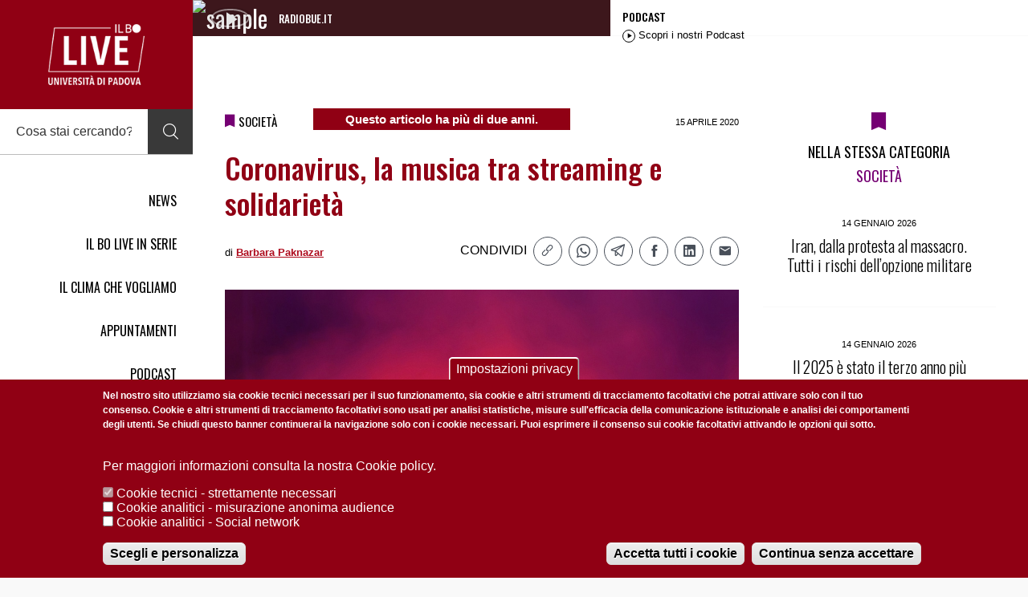

--- FILE ---
content_type: text/html; charset=UTF-8
request_url: https://ilbolive.unipd.it/it/news/coronavirus-musica-streaming-solidarieta
body_size: 19813
content:
<!DOCTYPE html>
<html lang="it" dir="ltr" prefix="og: https://ogp.me/ns#" class="no-js" data-base-theme-url="/themes/custom/unipd/">
<!-- .173 -->
    <head>
        <title>Coronavirus, la musica tra streaming e solidarietà | Il Bo Live Unipd</title>
<!-- Google Tag Manager -->
<script>(function(w,d,s,l,i){w[l]=w[l]||[];w[l].push({'gtm.start':
new Date().getTime(),event:'gtm.js'});var f=d.getElementsByTagName(s)[0],
j=d.createElement(s),dl=l!='dataLayer'?'&l='+l:'';j.async=true;j.src=
'https://www.googletagmanager.com/gtm.js?id='+i+dl;f.parentNode.insertBefore(j,f);
})(window,document,'script','dataLayer','GTM-PSP7SFKN');</script>
<!-- End Google Tag Manager -->

        <meta charset="utf-8" />
<script>window.dataLayer = window.dataLayer || []; window.dataLayer.push({"entityCreated":"15\/04\/2020","entityBundle":"news","entityTitle":"Coronavirus, la musica tra streaming e solidarietà","entityTaxonomy":{"author":{"7824":"Barbara Paknazar"},"category":{"55":"Società"}}});</script>
<meta name="description" content="Concerti in diretta streaming, incontri con gli artisti, corsi di formazione: il mondo della musica, pur piegato dal coronavirus, si affida alla rete per sviluppare" />
<meta name="keywords" content="musica,festival,coronavirus,cultura,corrado nuccini,giordano sangiorgi,mei,CoVid-19: Costume e Stili di vita,fg20" />
<meta name="geo.placename" content="Padova" />
<meta name="geo.position" content="45.405964; 11.877573" />
<meta name="robots" content="index, follow" />
<link rel="canonical" href="https://ilbolive.unipd.it/it/news/coronavirus-musica-streaming-solidarieta" />
<link rel="image_src" href="https://ilbolive.unipd.it/sites/default/files/styles/style_1120x630/public/2020-04/adobestock_312736429.jpg?itok=FQN7pV2i" />
<meta name="sitename" content="Il Bo Live" />
<meta property="og:determiner" content="auto" />
<meta property="og:site_name" content="Il Bo Live" />
<meta property="og:type" content="NewsArticle" />
<meta property="og:url" content="https://ilbolive.unipd.it/it/news/coronavirus-musica-streaming-solidarieta" />
<meta property="og:title" content="Coronavirus, la musica tra streaming e solidarietà | Il Bo Live Unipd" />
<meta property="og:description" content="Concerti in diretta streaming, incontri con gli artisti, corsi di formazione: il mondo della musica, pur piegato dal coronavirus, si affida alla rete per sviluppare nuovi eventi, spesso con una finalità anche solidale. Le interviste a Corrado Nuccini direttore artistico di Ferrara sotto le stelle e Giordano Sangiorgi del Mei" />
<meta property="og:image" content="https://ilbolive.unipd.it/sites/default/files/styles/style_1120x630/public/2020-04/adobestock_312736429.jpg?itok=FQN7pV2i" />
<meta property="og:image:type" content="image/jpeg" />
<meta property="og:image:width" content="1200" />
<meta property="og:image:height" content="628" />
<meta name="twitter:card" content="summary_large_image" />
<meta name="twitter:site" content="@IlBoLive" />
<meta name="twitter:title" content="Coronavirus, la musica tra streaming e solidarietà" />
<meta name="twitter:description" content="Concerti in diretta streaming, incontri con gli artisti, corsi di formazione: il mondo della musica, pur piegato dal coronavirus, si affida alla rete per sviluppare nuovi eventi, spesso con una finalità anche solidale. Le interviste a Corrado Nuccini direttore artistico di Ferrara sotto le stelle e Giordano Sangiorgi del Mei" />
<meta name="twitter:image" content="https://ilbolive.unipd.it/sites/default/files/styles/style_1120x630/public/2020-04/adobestock_312736429.jpg?itok=FQN7pV2i" />
<meta name="viewport" content="width=device-width, initial-scale=1.0" />
<style>div#sliding-popup, div#sliding-popup .eu-cookie-withdraw-banner, .eu-cookie-withdraw-tab {background: #900014} div#sliding-popup.eu-cookie-withdraw-wrapper { background: transparent; } #sliding-popup h1, #sliding-popup h2, #sliding-popup h3, #sliding-popup p, #sliding-popup label, #sliding-popup div, .eu-cookie-compliance-more-button, .eu-cookie-compliance-secondary-button, .eu-cookie-withdraw-tab { color: #ffffff;} .eu-cookie-withdraw-tab { border-color: #ffffff;}</style>
<script type="application/ld+json">{
    "@context": "https://schema.org",
    "@graph": [
        {
            "@type": "NewsArticle",
            "@id": "https://ilbolive.unipd.it/it/news/coronavirus-musica-streaming-solidarieta",
            "name": "Coronavirus, la musica tra streaming e solidarietà | Il Bo Live Unipd",
            "headline": "Coronavirus, la musica tra streaming e solidarietà",
            "description": "Concerti in diretta streaming, incontri con gli artisti, corsi di formazione: il mondo della musica, pur piegato dal coronavirus, si affida alla rete per sviluppare nuovi eventi, spesso con una finalità anche solidale. Le interviste a Corrado Nuccini direttore artistico di Ferrara sotto le stelle e Giordano Sangiorgi del Mei",
            "about": [
                "musica",
                "festival",
                "coronavirus",
                "cultura",
                "corrado nuccini",
                "giordano sangiorgi",
                "mei",
                "CoVid-19: Costume e Stili di vita",
                "fg20"
            ],
            "image": {
                "@type": "ImageObject",
                "representativeOfPage": "True",
                "url": "https://ilbolive.unipd.it/sites/default/files/styles/style_1120x630/public/2020-04/adobestock_312736429.jpg?itok=FQN7pV2i",
                "width": "1200",
                "height": "630"
            },
            "datePublished": "Mer, 04/15/2020 - 12:00",
            "dateModified": "Mer, 04/15/2020 - 12:00",
            "isAccessibleForFree": "True",
            "author": {
                "@type": "Person",
                "@id": "https://ilbolive.unipd.it/it/taxonomy/term/7824",
                "name": "Barbara Paknazar",
                "url": "https://ilbolive.unipd.it/it/taxonomy/term/7824"
            },
            "publisher": {
                "@type": "Organization",
                "@id": "https://ilbolive.unipd.it/#organization",
                "name": "Il Bo Live",
                "url": "https://ilbolive.unipd.it/",
                "sameAs": [
                    "https://www.instagram.com/ilbolive/",
                    "https://www.wikidata.org/wiki/Q136652286"
                ],
                "logo": {
                    "@type": "ImageObject",
                    "url": "https://ilbolive.unipd.it/themes/custom/unipd/assets/img/logo.png"
                }
            },
            "mainEntityOfPage": "https://ilbolive.unipd.it/it/news/coronavirus-musica-streaming-solidarieta"
        },
        {
            "@type": "NewsMediaOrganization",
            "additionalType": "CollegeOrUniversity",
            "@id": "https://ilbolive.unipd.it/#organization",
            "sameAs": "https://www.instagram.com/ilbolive/",
            "description": "Il Bo Live è il magazine di informazione, cultura e divulgazione scientifica dell’Università di Padova",
            "name": "Il Bo Live",
            "url": "https://ilbolive.unipd.it/",
            "contactPoint": {
                "@type": "PostalAddress",
                "email": "ilbolive@unipd.it",
                "url": "https://ilbolive.unipd.it/",
                "availableLanguage": [
                    "Italian",
                    "English"
                ]
            },
            "logo": {
                "@type": "ImageObject",
                "url": "https://ilbolive.unipd.it/themes/custom/unipd/assets/img/logo.png"
            },
            "address": {
                "@type": "PostalAddress",
                "streetAddress": "Riviera Tito Livio 6",
                "addressLocality": "Padova",
                "addressRegion": "Veneto",
                "postalCode": "35123",
                "addressCountry": "ITA"
            }
        },
        {
            "@type": "WebSite",
            "@id": "https://ilbolive.unipd.it/#website",
            "name": "ilbolive.unipd.it",
            "alternateName": "Il Bo Live - Università di Padova",
            "url": "https://ilbolive.unipd.it/",
            "publisher": {
                "@type": "Organization",
                "@id": "https://ilbolive.unipd.it/#organization",
                "name": "Il Bo Live",
                "url": "https://ilbolive.unipd.it/",
                "sameAs": "https://www.instagram.com/ilbolive/"
            },
            "inLanguage": "it-IT"
        }
    ]
}</script>
<meta http-equiv="X-UA-Compatible" content="IE=edge" />
<link rel="icon" href="/sites/default/files/347812837_610939267427887_1259285674347110992_n.png" type="image/png" />
<link rel="alternate" hreflang="it" href="https://ilbolive.unipd.it/it/news/coronavirus-musica-streaming-solidarieta" />
<script src="/sites/default/files/eu_cookie_compliance/eu_cookie_compliance.script.js?t8usng" defer></script>

        <link rel="stylesheet" media="all" href="/themes/contrib/stable/css/core/components/progress.module.css?t8usng" />
<link rel="stylesheet" media="all" href="/themes/contrib/stable/css/core/components/ajax-progress.module.css?t8usng" />
<link rel="stylesheet" media="all" href="/modules/contrib/webform/css/webform.element.details.toggle.css?t8usng" />
<link rel="stylesheet" media="all" href="/libraries/tippyjs/dist/tippy.css?t8usng" />
<link rel="stylesheet" media="all" href="/modules/contrib/webform/css/webform.element.help.css?t8usng" />
<link rel="stylesheet" media="all" href="/modules/contrib/webform/css/webform.element.message.css?t8usng" />
<link rel="stylesheet" media="all" href="/modules/contrib/webform/css/webform.form.css?t8usng" />
<link rel="stylesheet" media="all" href="/libraries/jquery.icheck/skins/flat/_all.css?t8usng" />
<link rel="stylesheet" media="all" href="/modules/contrib/webform/modules/webform_icheck/css/webform_icheck.element.css?t8usng" />
<link rel="stylesheet" media="all" href="/modules/contrib/eu_cookie_compliance/css/eu_cookie_compliance.css?t8usng" />
<link rel="stylesheet" media="all" href="/modules/contrib/webform/css/webform.ajax.css?t8usng" />
<link rel="stylesheet" media="all" href="/themes/custom/unipd/assets/css/icon.css?t8usng" />
<link rel="stylesheet" media="all" href="/themes/custom/unipd/assets/css/bundle.css?t8usng" />
<link rel="stylesheet" media="all" href="https://fonts.googleapis.com/css?family=Oswald:300,400,500,600,700" />
<link rel="stylesheet" media="all" href="https://fonts.googleapis.com/css?family=Playfair+Display:400,400i,700,700i,900,900i" />

        <script src="https://cdnjs.cloudflare.com/ajax/libs/html5shiv/3.7.3/html5shiv.min.js"></script>
<script src="/themes/custom/unipd/assets/js/Modernizr.js?v=3.6.0"></script>

        <script>document.getElementsByTagName('html')[0].classList.remove('no-js');</script>

<!-- Facebook Pixel Code -->
<script>
!function(f,b,e,v,n,t,s)
{if(f.fbq)return;n=f.fbq=function(){n.callMethod?
n.callMethod.apply(n,arguments):n.queue.push(arguments)};
if(!f._fbq)f._fbq=n;n.push=n;n.loaded=!0;n.version='2.0';
n.queue=[];t=b.createElement(e);t.async=!0;
t.src=v;s=b.getElementsByTagName(e)[0];
s.parentNode.insertBefore(t,s)}(window, document,'script',
'https://connect.facebook.net/en_US/fbevents.js');
fbq('init', '365567671172198');
fbq('track', 'PageView');
</script>
<noscript><img height="1" width="1" style="display:none"
src="https://www.facebook.com/tr?id=365567671172198&ev=PageView&noscript=1"
/></noscript>
<!-- End Facebook Pixel Code -->

    </head>
    <body>
        <script></script>

          <div class="dialog-off-canvas-main-canvas" data-off-canvas-main-canvas>
    
<div class="page">
    <div class="main-loader" data-loader></div>    <div class="main-header" data-sticky-header data-scroll-reveal>
  <div class="content">
    <a class="logo" href="/" title="go to homepage" tabindex="0">
      <img src="/themes/custom/unipd/assets/img/logo.png" alt="Il Bo Live">
    </a>
    <a class="button-menu" href="#" tabindex="0" data-toggle-class data-target="html" data-class="menu-site-open">
      <i class="icon icon-menu"><span>apri menu</span></i>
    </a>

    <form class="unipd-search-form form-search" data-form-search data-drupal-selector="unipd-search-form" action="/it/news/coronavirus-musica-streaming-solidarieta" method="post" id="unipd-search-form" accept-charset="UTF-8">
    <div class="group js-form-wrapper form-wrapper" data-drupal-selector="edit-group" id="edit-group">    <label for="edit-search" class="_hide">cerca su sito</label>
<input tabindex="0" placeholder="Cosa stai cercando?" data-drupal-selector="edit-search" type="text" id="edit-search" name="search" value="" size="60" maxlength="128" class="form-text" />

</div>
<a class="button-close" href="#" tabindex="0"><i class="icon icon-close"><span>chiudi menu</span></i></a><button class="button-search button js-form-submit form-submit" tabindex="0" title="cerca su sito" data-drupal-selector="edit-button" type="submit" id="edit-button" name="op" value="">
    <i class="icon icon-search"><span>cerca</span></i>
</button>
<input autocomplete="off" data-drupal-selector="form-1vos1mphm7vn0yzfbgij-6hwlauz4utvhwqs4ywll4a" type="hidden" name="form_build_id" value="form-1vOs1mpHM7vN0yzfbGIj-6hWLaUZ4utVhwQs4YWll4A" />
<input data-drupal-selector="edit-unipd-search-form" type="hidden" name="form_id" value="unipd_search_form" />
<div class="referrer-textfield js-form-wrapper form-wrapper" style="display: none !important;">    <label for="edit-referrer">Non compilare questo campo</label>
<input autocomplete="off" data-drupal-selector="edit-referrer" type="text" id="edit-referrer" name="referrer" value="" size="20" maxlength="128" class="form-text" />

</div>

</form>


    <div class="menu-site">
      <a class="button-close" href="#" tabindex="0" data-toggle-class data-target="html" data-class="menu-site-open">
        <i class="icon icon-close"><span>chiudi menu</span></i>
      </a>

      
        <ul>
                    <li>
                <a href="/it/news" tabindex="0">NEWS</a>
            </li>
                    <li>
                <a href="/it/generic-page/series/ilbolive" tabindex="0">IL BO LIVE IN SERIE</a>
            </li>
                    <li>
                <a href="/it/climachevogliamo" tabindex="0">IL CLIMA CHE VOGLIAMO</a>
            </li>
                    <li>
                <a href="/it/eventi" tabindex="0">APPUNTAMENTI</a>
            </li>
                    <li>
                <a href="/it/generic-page/podcast" tabindex="0">PODCAST</a>
            </li>
                    <li>
                <a href="/it/tags/english-news" tabindex="0">STORIES IN ENGLISH</a>
            </li>
                    <li>
                <a href="/it/libri" tabindex="0">LIBRI</a>
            </li>
                    <li>
                <a href="http://www.unipd.it" tabindex="0">UNIPD.IT</a>
            </li>
            </ul>
    



      <div class="menu-share">
        <div>SEGUICI SU</div>

        <ul>
          <li><a class="button-facebook" href="https://www.facebook.com/ilbolive" target="_blank"><img src="/themes/custom/unipd/assets/img/social/facebook-f.svg"/></a></li>
          <li><a class="button-instagram" href="https://www.instagram.com/ilbolive/" target="_blank"><img src="/themes/custom/unipd/assets/img/social/instagram.svg"/></a></li>
          <li><a class="button-youtube" href="https://www.youtube.com/@IlBoLiveUnipd" target="_blank"><img src="/themes/custom/unipd/assets/img/social/youtube.svg"/></a></li>
          <li><a class="button-whatsapp" href="https://whatsapp.com/channel/0029Vb6F3Zf2ZjCwfzkvQ41D" target="_blank"><img src="/themes/custom/unipd/assets/img/social/whatsapp.svg"/></a></li>
          <li><a class="button-telegram" href="https://t.me/ilbolive" target="_blank"><img src="/themes/custom/unipd/assets/img/social/telegram.svg"/></a></li>
        </ul>
      </div>

                </div>

  </div>
</div>

    <div class="main-wrapper">
        <div class="top-container" data-scroll-reveal>
    <div class="widget-podcast" data-widget-podcast>
        <a class="photo" href="#">
            <img src="/themes/custom/unipd/assets/img/sample/widget-pocast.jpg" alt="sample">

            <strong>
                <i class="icon icon-play"><span>Riprodurre l'audio</span></i>
                <i class="icon icon-pause"><span>mettere in pausa l'audio</span></i>
            </strong>
        </a>
        <div class="desc">
            <div class="station">RADIOBUE.IT</div>
            <span class="title"></span>

            <div class="audio">
                <!-- <audio src="http://147.162.19.241:8000/;" preload="none"></audio> -->
                <audio src="https://nrf1.newradio.it:10384/stream" preload="none"></audio>
            </div>
        </div>
    </div>
            <a class="button-podcast" href="/it/generic-page/podcast">
        <span>
            <strong>PODCAST </strong>
            <i class="icon icon-play"></i>
            <em>Scopri i nostri Podcast</em>
        </span>
    </a>
</div>

        <div class="main-container">
                <div id="block-unipd-schemaalternatenam4">
  
    
      
  </div>
<div data-drupal-messages-fallback class="hidden"></div>
<div class="section" data-scroll-reveal>

    <div class="landing grid">
    <div class="row">
        <div class="col -l-8">
            <article class="post-generic">
                
                            <div class="header">
        <div class="label">
    
    <i class="icon icon-bookmark" style="color: #750073;"></i>
    <div class="category">    SOCIETÀ
</div>
</div>


   
           
         <div class="old-articles-notice">Questo articolo ha più di due anni.</div>
        
        <time datetime="2020-04-15T12:00:00Z" class="date">15 APRILE 2020</time>



    <h1 class="title">Coronavirus, la musica tra streaming e solidarietà</h1>

    <div class="info">
        <div class="author">di <em>    <a href="/it/taxonomy/term/7824" hreflang="it">Barbara Paknazar</a>
</em></div>
        <div class="menu-share">
            <h3>CONDIVIDI</h3>
            
                        
            <ul class="share-links">
              <li>
                                <a title="copy link" class="button-copy js-copy-link" href="https://ilbolive.unipd.it/it/news/coronavirus-musica-streaming-solidarieta" data-copy="https://ilbolive.unipd.it/it/news/coronavirus-musica-streaming-solidarieta">
                  <i class="icon icon-link"><span>copy</span></i>
                </a>
              </li>
            
              <li>
                <a title="whatsapp share" class="button-whatsapp"
                   href="https://wa.me/?text=Coronavirus%2C%20la%20musica%20tra%20streaming%20e%20solidariet%C3%A0%0Ahttps%3A//ilbolive.unipd.it/it/news/coronavirus-musica-streaming-solidarieta"
                   target="_blank" rel="noopener noreferrer">
                  <i class="icon icon-whatsapp"><span>whatsapp</span></i>
                </a>
              </li>
            
              <li>
                <a title="telegram share" class="button-telegram"
                   href="https://t.me/share/url?url=https%3A//ilbolive.unipd.it/it/news/coronavirus-musica-streaming-solidarieta&amp;text=Coronavirus%2C%20la%20musica%20tra%20streaming%20e%20solidariet%C3%A0"
                   target="_blank" rel="noopener noreferrer">
                  <i class="icon-2 icon2-telegram-logo"><span>telegram</span></i>
                </a>
              </li>
            
              <li>
                <a title="facebook share" class="button-facebook"
                   href="https://www.facebook.com/sharer/sharer.php?u=https%3A//ilbolive.unipd.it/it/news/coronavirus-musica-streaming-solidarieta"
                   target="_blank" rel="noopener noreferrer">
                  <i class="icon icon-facebook"><span>facebook</span></i>
                </a>
              </li>
            
              <li>
                <a title="linkedin share" class="button-linkedin"
                   href="https://www.linkedin.com/sharing/share-offsite/?url=https%3A//ilbolive.unipd.it/it/news/coronavirus-musica-streaming-solidarieta"
                   target="_blank" rel="noopener noreferrer">
                  <i class="icon icon-linkedin"><span>linkedin</span></i>
                </a>
              </li>
            
              <li>
                <a title="email share" class="button-email"
                   href="mailto:?subject=Coronavirus%2C%20la%20musica%20tra%20streaming%20e%20solidariet%C3%A0%20-%20ilbolive.unipd.it&amp;body=Coronavirus%2C%20la%20musica%20tra%20streaming%20e%20solidariet%C3%A0%0A%0Ahttps%3A//ilbolive.unipd.it/it/news/coronavirus-musica-streaming-solidarieta">
                  <i class="icon icon-email"><span>email</span></i>
                </a>
              </li>
            </ul>
            
            <!--ul>
                                                                                                                <li>
                    <a title="facebook share" class="button-facebook" href="https://www.facebook.com/sharer/sharer.php?u=https%3A//ilbolive.unipd.it/it/news/coronavirus-musica-streaming-solidarieta">
                        <i class="icon icon-facebook"><span>facebook</span></i>
                    </a>
                </li>
                <li>
                    <a title="twitter share" class="button-twitter" href="">
                        <i class="icon icon-twitter"><span>twitter</span></i>
                    </a>
                </li>
                <li>
                    <a title="linkedin share" class="button-linkedin" href="https://www.linkedin.com/sharing/share-offsite/?url=https%3A//ilbolive.unipd.it/it/news/coronavirus-musica-streaming-solidarieta">
                        <i class="icon icon-linkedin"><span>linkedin</span></i>
                    </a>
                </li>
                <li>
                    <a title="email share" class="button-email" href="mailto:?subject=Coronavirus%2C%20la%20musica%20tra%20streaming%20e%20solidariet%C3%A0%20-%20ilbolive.unipd.it&body=Coronavirus%2C%20la%20musica%20tra%20streaming%20e%20solidariet%C3%A0%0A%0Ahttps%3A//ilbolive.unipd.it/it/news/coronavirus-musica-streaming-solidarieta">
                        <i class="icon icon-email"><span>email</span></i>
                    </a>
                </li>
                <li class="_only-s">
                    <a title="whatsapp share" class="button-whatsapp" href="https://wa.me/?text=https%3A//ilbolive.unipd.it/it/news/coronavirus-musica-streaming-solidarieta">
                        <i class="icon icon-whatsapp"><span>whatsapp</span></i>
                    </a>
                </li>
            </ul-->
        </div>
    </div>

</div>
                                    <div class="photo-gallery grid">
    <div class="row">
        <div class="col -12">
                  <img loading="lazy" src="/sites/default/files/2020-04/adobestock_312736429.jpg" alt="strumenti musicali su un palco" />



        </div>
    </div>
    </div>                                                                        <p>Nel mondo che conoscevamo prima dell’arrivo del Covid-19&nbsp; in questo momento dell’anno i festival musicali in programma tra la tarda primavera e l’estate iniziavano a definire i dettagli delle line up, i club invernali tiravano le somme di una stagione di concerti e cominciavano a pensare a quella successiva e gli appassionati di musica stilavano una lista dei desideri, magari organizzando le vacanze estive proprio sulla base degli eventi a cui tenevano maggiormente.</p>
<p>E invece tra festival rimandati (il <a href="https://www.primaverasound.com/en">Primavera Sound</a>, in Spagna, spostato a fine agosto, il <a href="https://www.coachella.com">Coachella</a> negli Stati Uniti slittato ad ottobre e il Glastonbury Festival nel Regno Unito riprogrammato per giugno 2021, per citare solo alcuni dei principali appuntamenti internazionali), programmazione live nei club saltata, concerti cancellati, negozi di dischi con le serrande abbassate e mancanza di nuove uscite, l’intera filiera della musica è in forte difficoltà e con essa tutte le professionalità che vi ruotano intorno.</p>
<p>Danni che Assomusica, considerando che a fine maggio saranno in totale&nbsp;4.200 gli eventi saltati in Italia, <a href="https://www.assomusica.org/it/component/k2/itemlist/user/43-assomusica.html">ha stimato in oltre 60 milioni di euro </a>per il solo settore dei live e la Fimi, <a href="https://www.fimi.it/blog/l-impatto-del-coronavirus-sull-industria-della-musica-italiana.kl">Federazione industria musicale italiana</a>, attraverso il suo amministratore Enzo Mazza, ha descritto un quadro particolarmente negativo per il mercato interno dal momento che “la produzione italiana nel 2019 ha rappresentato l’87% degli album più venduti, una delle percentuali di repertorio nazionale più alte al mondo”.</p>
<p>Eppure in questa fase di grande difficoltà dal mondo della musica sono arrivate proposte innovative e iniziative di solidarietà, sia attraverso grandi show ed eventi - come la serata <a href="https://www.musicacheunisce.it/artisti/">Musica che unisce</a> che il 31 marzo ha visto alcuni dei più famosi artisti del panorama italiano uniti in una staffetta di raccolta fondi&nbsp;a favore della Protezione Civile - sia grazie al lavoro di realtà legate al mondo indipendente che hanno sin da subito messo a punto nuove modalità di fruizione delle esibizioni con il duplice intento di mantenere vivo il contatto tra gli artisti e gli appassionati di musica e al tempo stesso di contribuire in chiave solidale.&nbsp;</p>
<p>Abbiamo voluto approfondire alcune delle&nbsp;esperienze che si sono concretizzate grazie alla creatività degli artisti e degli organizzatori,&nbsp;anche per capire se sono nate idee che potranno avere uno sviluppo nella fase successiva all'emergenza. <strong>Le testimonianze che vi proponiamo sono quelle di Corrado Nuccini, </strong>fondatore dei Giardini di Mirò e<strong> direttore artistico del festival Ferrara sotto le stelle, e di Giordano Sangiorgi del Meeting etichette indipendenti,&nbsp;realtà che hanno in comune anche il traguardo di un'esperienza venticinquennale</strong>: era il 1996 quando a Ferrara&nbsp;prendeva il via la prima edizione di una rassegna sarebbe poi diventata&nbsp;uno dei festival musicali più apprezzati d'Italia. In quell'estate&nbsp;Piazza Castello ospitò lo storico concerto di Bob Dylan, e da allora il festival ha visto salire sul palco artisti come Patti Smith,&nbsp;David Byrne, Lou Reed, Radiohead,&nbsp;Sonic Youth, Pixies, The National,&nbsp;Sigur Rós, Arcade Fire, oltre a nomi di rilievo della scena rock e cantautorale italiana. Il 1995 è invece l'anno di nascita del Festival delle autoproduzioni che due anni dopo avrebbe assunto il nome di Mei, continuando a esprimere le&nbsp;principali produzioni discografiche indipendenti ed emergenti italiane.</p>

                            <div class="contextual-region media-youtube">
    
    
                
    <div class="container">
        
        <iframe id="yt-player" width="560" height="315" src="https://www.youtube.com/embed/Vt08k88k3AU?enablejsapi=1" allowfullscreen enablejsapi="1"></iframe>
        
    </div>

            <p>    L&#039;intervista a Corrado Nuccini, direttore artistico di Ferrara sotto le stelle. Servizio e montaggio di Barbara Paknazar 
</p>
    </div>        <p><strong>In questa prima fase l'idea di Ferrara sotto le stelle è stata quella di organizzare una rassegna di "vicinanza consentita" che ha preso il nome di <a href="https://www.ferrarasottolestelle.it/artist/fsls-close-up/">Close Up</a>: 65&nbsp;eventi dal vivo, registrati a casa delle artiste e degli artisti</strong> che hanno partecipato, <strong>per un totale di 35 ore di musica</strong> diffusa attraverso i social network&nbsp;del festival e su&nbsp;Lepida Tv, canale satellitare della Regione Emilia Romagna, con una <a href="https://www.regione.emilia-romagna.it/notizie/2020/marzo/insieme-si-puo-l2019emilia-romagna-contro-il-virus-campagna-di-donazioni-sul-conto-corrente-della-regione-per-la-sanita-regionale">raccolta fondi a sostegno della Protezione civile regionale</a>. "Innanzitutto - <strong>spiega il direttore artistico Corrado Nuccini</strong> -&nbsp;vorrei ringraziare tutti gli artisti che hanno partecipato e si sono esibiti dimostrando intelligenza, talento e capacità di dare una risposta a una situazione veramente estrema. Siamo partiti da questo concetto: come gestire un festival in un momento di crisi? <strong>La nostra idea è stata quella di esserci</strong>. Non dico che sia la soluzione&nbsp;migliore o l’unica da portare avanti, però è stata quella che istintivamente abbiamo voluto percorrere. Abbiamo cercato di inventarci un'idea, guardare in giro le cose che succedevano ed elaborare gli stimoli che avevamo. Quindi <strong>abbiamo prodotto dei contenuti online - preferisco questa definizione a quella di concerti in streaming&nbsp;perché ovviamente a noi tutti manca la musica dal vivo e non vogliamo proporre dei surrogati - e abbiamo visto che questo tipo di proposte,</strong> soprattutto nel primo momento di questa grande trasformazione della nostra vita, ha creato una sorta di strumento che <strong>può veicolare emozioni umane e vicinanza e infatti la rassegna si chiama Close Up</strong>. Voglio sottolineare proprio questo concetto di vicinanza, non solo dell’artista con i suoi fans ma di tutto un mondo che include anche professionisti del settore, appassionati, persone che in questo momento non possono nè partecipare nè far parte di eventi e così noi abbiamo provato a creare una sorta di comunità, di comfort zone in cui veicolare contenuti".</p>


        <iframe src="https://www.facebook.com/plugins/video.php?href=https%3A%2F%2Fwww.facebook.com%2Fferrarasottolestelle%2Fvideos%2F225967641985213%2F&show_text=0&width=560" width="560" height="315" style="border:none;overflow:hidden" scrolling="no" frameborder="0" allowTransparency="true" allowFullScreen="true"></iframe>

        <p><strong>La prima parte della rassegna si è conclusa il 2 aprile con una&nbsp;maratona di dirette streaming e contenuti in prima visione e gli organizzatori stanno ragionando su quale evoluzione far prendere al progetto.</strong> "A differenza dei festival - prosegue Corrado Nuccini - che hanno una progettazione di anno in anno e sono quindi molto proiettati sul futuro, questa rassegna è&nbsp;focalizzata sull’oggi ed è&nbsp;la grande trasformazione di ogni tipo di attività in questa fase di emergenza e di crisi. Non esiste un concetto di progettazione a lungo termine perché il lungo termine ancora è ignoto. Adesso che la prima fase di Close Up è&nbsp;terminata per il futuro non immaginiamo una presenza così costante perché abbiamo pensato che questo momento, dopo la necessità di ritrovarsi&nbsp;e sentirci in qualche modo più vicini, la quotidianità si sta incrociando con l’eccezionalità dell’evento e quindi stiamo anche ragionando sul proporre contenuti che non siano esclusivamente di intrattenimento o comunque di condivisione di emozioni e di umanità, ma sia qualcosa che inizi a proiettarsi in una quotidianità. <strong>Di sicuro proveremo a fare dei contenuti più approfonditi, con un maggiore senso di narrazione</strong> anche perché poi nella quotidianità tornano le regole normali e si ricomincia&nbsp;a essere competitor di tanti altri media, come le radio che già fanno questo genere di cose.&nbsp;Noi cercheremo di avere una nostra identità e di realizzare contenuti più particolari. <strong>Inoltre stiamo pensando di attivare dei percorsi di formazione a distanza</strong>, coinvolgendo le persone e i collaboratori che hanno lavorato a Ferrara in questi anni, per fare una sorta di percorso di otto-dieci lezioni insieme a promoter dello spettacolo, profili specializzati nel settore della produzione e della comunicazione per puntare sulla formazione per figure professionali che poi possono tornare utili magari anche per noi o comunque per migliorare il sistema musicale quando potrà ripartire.&nbsp;<strong>Secondo me chi fa un lavoro creativo deve avere il coraggio di cambiare e trasformare</strong>, deve essere uno dei primi a farlo, senza la paura del giudizio altrui perché sarà sempre diviso. <strong>Noi abbiamo voluto provarci&nbsp;e abbiamo unito anche il messaggio che è giusto fare solidarietà in questo momento, non solo tra di noi ma anche per la Protezione civile e quindi per chi è in prima linea nell’emergenza sanitaria.</strong> Quindi posso dire che questa prima fase di Close Up per noi è stata molto costruttiva.</p>


        <p><strong>In questo periodo di emergenza sanitaria sono molte anche le&nbsp;iniziative del Mei,</strong> storica realtà del mondo indipendente che ha da poco raggiunto i 25 anni di attività: live in streaming, videoclip girati in casa, corsi di formazione per musicisti e cantanti, presentazioni a distanza di libri dedicati alla musica.&nbsp;<strong>Ne abbiamo parlato con il fondatore,&nbsp;Giordano Sangiorgi, con cui abbiamo anche affrontato il tema del futuro del settore.</strong></p>


    <div class="contextual-region media-youtube">
    
    
                
    <div class="container">
        
        <iframe id="yt-player" width="560" height="315" src="https://www.youtube.com/embed/JWZrBLetqII?enablejsapi=1" allowfullscreen enablejsapi="1"></iframe>
        
    </div>

            <p>    L&#039;intervista completa a Giordano Sangiorgi del Meeting etichette indipendenti. Servizio e montaggio di Barbara Paknazar
</p>
    </div>        <p>"<strong>Diciamo che superato lo shock iniziale - spiega Giordano Sangiorgi </strong>-&nbsp;quando a ognuno di noi sono stati cancellati i lavori almeno fino a giugno-luglio, cosa che ovviamente ha colpito tutto l’ambito musicale e quindi ha portato a dover elaborare una modalità per&nbsp;mantenere alto il livello di attenzione verso il settore augurandosi che possa tornare ad essere come prima, <strong>quello che è immediatamente venuto in mente a chi lavora ogni giorno per innovare la musica italiana e portare linfa fresca alla canzone popolare contemporanea è stato proprio ideare&nbsp;un modo nuovo, molto spontaneo, di ritrovarsi intorno alla musica</strong>. Per cui <strong>sono nati diversi network</strong>, noi abbiamo partecipato ad almeno cinque di questi insieme ad altre realtà, <strong>che hanno proposto delle dirette di live in streaming spesso</strong>, con la solita generosità che hanno i musicisti e gli operatori di questa filiera, <strong>con degli sfondi benefici e anche con la finalità di sentirci vicini, sebbene purtroppo distanti</strong>. Quello che mi ha colpito è stata proprio la spontaneità di un’adesione fortissima. Noi abbiamo elaborato poi un qualcosa in più per le tante persone sono in casa e <strong>ci è sembrata l’occasione giusta anche per organizzare, sempre online, una sorta di <a href="http://meiweb.it/2020/04/05/mei-on-line-con-dirette-formazione-videoclip-lezioni-e-tanto-altro-per-la-school-of-rock-del-mei-ecco-il-programma-della-settimana-da-lunedi-6-aprile-a-domenica-12-aprile/">scuola di formazione in ambito musicale</a></strong><a href="http://meiweb.it/2020/04/05/mei-on-line-con-dirette-formazione-videoclip-lezioni-e-tanto-altro-per-la-school-of-rock-del-mei-ecco-il-programma-della-settimana-da-lunedi-6-aprile-a-domenica-12-aprile/"> </a>e fare in modo che ogni giorno ci fosse almeno un incontro che permettesse al pubblico di approfondire delle tematiche legate alla cultura musicale. Ne è nato uno spazio che abbiamo chiamato, anche un po’ per ridere, “School of rock” e abbiamo già realizzato un corso per cantautori realizzato da&nbsp;De Angelis, con migliaia di visualizzazioni e con delle classi di oltre cento persone nello stesso momento. <strong>In più abbiamo fatto tante altre attività come presentazioni di libri sul tema musicale, corsi di chitarra rock,</strong> adesso avvieremo un approccio al canto per dare maggiore sicurezza a chi canta, <strong>video clip girati in casa a cui abbiamo dedicato&nbsp;un contest specifico</strong>. Insomma molte iniziative che hanno avuto un engagement notevolissimo e questo si lega anche all’esperienza, secondo me particolarmente&nbsp;interessante, che c’è stata all’inizio dell’emergenza con il fenomeno della musica dai balconi,&nbsp;quando si è visto come la musica sia&nbsp;proprio un elemento spontaneo che tende ad unire le persone nei momenti di difficoltà. Questo effetto benefico della musica è un elemento che non deve essere sottovalutato e lo si è ritrovato anche nei momenti più drammatici della storia, penso ad esempio alla lotta di liberazione quando, pur in un contesto così tragico, le persone dedicavano momenti alla musica per sentirsi meglio e alleviare la sofferenza. Detto questo, <strong>io credo che in questo momento nelle piattaforme streaming ci sia un’offerta talmente varia e interessante che andrebbe considerata sotto due aspetti: da un lato la grande ricchiezza della proposta musicale soprattutto da parte dei giovani artisti</strong>, io ne ho ascoltati tantissimi in questo mese e mezzo, forse quelli che avrei ascoltato in un anno, e questo mi ha permesso di apprezzare un panorama molto interessante, <strong>dall’altro lato credo che questa possa essere una forma futura di diffusione della musica</strong>, come accaduto con la scomparsa del supporto fisico. <strong>Chiaramente bisogna fare in modo che questi strumenti restino nelle mani di chi li&nbsp;produce e non vadano alle piattaforme multinazionali</strong>, altrimenti viene a mancare la monetizzazione che invece gli artisti meriterebbero. <strong>Aggiungo anche il fatto che alcuni enti si sono mossi verso questa direzione e mi sembra un aspetto molto positivo</strong>: ad esempio la Regione Emilia Romagna con <a href="http://www.lepida.tv">Lepida Tv</a>, canale su cui abbiamo già fatto una trentina di live in streaming con artisti giovani emiliano romagnoli e video clip, ma anche il comune di Napoli e quello di Firenze. Credo che siano festival, eventi e iniziative che dovrebbero essere visti in un’ottica di futuro sostegno: magari un’ipotesi può essere quella di creare una grande piattaforma nazionale che permetta di veicolare tutte queste attività".</p>

<p><strong>Secondo un'indagine del 2018,</strong> sottolinea&nbsp;il fondatore del Mei,&nbsp;<strong>il settore musicale&nbsp;italiano è composto da 10 mila imprese con circa 50 mila lavoratori diretti, di questi la grande maggioranza sono micro e piccole imprese, cooperative, partite iva singole, freelance, lavoratori precari. </strong>E l'emergenza sanitaria che stiamo vivendo ha ricadute economiche molto pesanti su queste categorie professionali.&nbsp;"<strong>E'&nbsp;un mondo fatto da soggetti che già a monte hanno una scarsissima tutela - prosegue Giordano Sangiorgi -</strong>&nbsp;quell’ambito costituito anche dai lavori intermittenti che faticano a trovare una rappresentanza. <strong>All’interno del settore musicale la maggioranza dei profili che vi lavorano non sono ancora compresi nei decreti del governo che sono usciti fino ad ora</strong>.&nbsp;Il <strong>decreto <a href="https://www.gazzettaufficiale.it/eli/id/2020/03/17/20G00034/sg">Cura Italia</a></strong>, negli articoli tra l’88 e il 90, si occupa dell’ambito dello spettacolo e lì c’è una giustamente una tutela per gli autori, gli artisti in termini di esecutori, c’è una copertura per i consumatori che hanno comprato i biglietti di eventi che sono stati poi cancellati e questo è un ottimo intervento, ma <strong>non c’è una misura sui profili professionali di chi mette in moto la musica: da un lato i prodottori e dall’altro lato gli organizzatori </strong>di festival, contest ed eventi nei diversi spazi, imprese che mettono quindi il denaro per far viaggiare queste forme di arte. In questo modo è chiaro che è a rischio tutta la filiera perché <strong>se salvaguardi i creatori devi anche salvaguardare coloro che mettono in moto il meccanismo economico per far viaggiare il settore e per il momento non ci sono stati interventi da questo punto di vista.</strong> Successivamente c’è stato un secondo decreto, quello che ha stanziato i 400 miliardi complessivi, ma anche qui non c’è un vero sostegno: si tratta di prestiti infruttiferi e quindi soldi da restituire. L’esempio che noi prendiamo come modello e a cui facciamo riferimento è invece quello americano che ha dato immediatamente un sostegno alle atichette indipendenti ampliando il sostegno legato al welfare e dando 1200 dollari a tutti coloro che operano nella filiera della musica indipendente, qualunque sia il loro ruolo professionale".</p>

<p><strong>Intanto gli operatori del settore musicale stanno&nbsp;cominciando anche a riflettere sulle progettualità da sviluppare quando arriverà il momento della ripartenza</strong>. "In questi giorni - conclude Giordano Sangiorgi -&nbsp;ci siamo confrontati con altri colleghi per ragionare insieme sugli scenari futuri dal punto di vista degli eventi musicali, siano essi concerti, dj set, discoteche, attività nei club, insomma quegli eventi che aggregano i giovani attraverso la musica e non solo i giovani. <strong>Devo dire che tra i colleghi c’è un po’ di scetticismo sulla possibilità di impostare una ripartenza, nel senso che non sapendo bene quali saranno le modalità che verranno indicate e quali saranno i tempi diventa davvero difficile sviluppare progettualità</strong>. Però un tema sul quale io mi sentirei di scommettere, anche se temo che nel nostro Paese non si farà, è che questa situazione ci ha dato la misura del fatto che servono interventi urgenti di sostegno alle piccole e imprese di questo settore altrimenti chiudono: chi ha perso il fatturato da febbraio ad agosto, perché per chi organizza gli eventi live sarà così, se non ha dei sostegni concreti chiude. E il rischio non riguarda solo di centri di aggregazione e di ritrovo ma anche piccole realtà che sono fragilissime economicamente ma ad alto tasso innovativo: Diodato che vince Sanremo viene da questo percorso, da queste piccole realtà che lavorano ogni giorno per scoprire artisti come lui. Il secondo aspetto è che auspico per il futuro&nbsp;è&nbsp;<strong>chiedere al ministero per i&nbsp;Beni e le attività culturali di fare un grande investimento su una piattaforma di streaming musicale italiano</strong>: cominciamo a tutelare, a diffondere, vendere e distribuire la musica in streaming e quella live, monetizzandola noi e senza più i passaggi nelle piattaforme internazionali monopoliste. Questo <strong>sarebbe un grande investimento culturale, tecnologico e digitale che ci metterebbe al passo e che sarebbe assolutamente da fare</strong>.</p>

<p>&nbsp;</p>




                                                </article>

            <div class="post-footer">
                <div class="menu-tags">
                    <ul>
                        
                    </ul>
                </div>
                <div class="menu-share">
                    <h3>CONDIVIDI</h3>
                    
                                        
                    <ul class="share-links">
                      <li>
                                                <a title="copy link" class="button-copy js-copy-link" href="https://ilbolive.unipd.it/it/news/coronavirus-musica-streaming-solidarieta" data-copy="https://ilbolive.unipd.it/it/news/coronavirus-musica-streaming-solidarieta">
                          <i class="icon icon-link"><span>copy</span></i>
                        </a>
                      </li>
                    
                      <li>
                        <a title="whatsapp share" class="button-whatsapp"
                           href="https://wa.me/?text=Coronavirus%2C%20la%20musica%20tra%20streaming%20e%20solidariet%C3%A0%0Ahttps%3A//ilbolive.unipd.it/it/news/coronavirus-musica-streaming-solidarieta"
                           target="_blank" rel="noopener noreferrer">
                          <i class="icon icon-whatsapp"><span>whatsapp</span></i>
                        </a>
                      </li>
                    
                      <li>
                        <a title="telegram share" class="button-telegram"
                           href="https://t.me/share/url?url=https%3A//ilbolive.unipd.it/it/news/coronavirus-musica-streaming-solidarieta&amp;text=Coronavirus%2C%20la%20musica%20tra%20streaming%20e%20solidariet%C3%A0"
                           target="_blank" rel="noopener noreferrer">
                          <i class="icon-2 icon2-telegram-logo"><span>telegram</span></i>
                        </a>
                      </li>
                    
                      <li>
                        <a title="facebook share" class="button-facebook"
                           href="https://www.facebook.com/sharer/sharer.php?u=https%3A//ilbolive.unipd.it/it/news/coronavirus-musica-streaming-solidarieta"
                           target="_blank" rel="noopener noreferrer">
                          <i class="icon icon-facebook"><span>facebook</span></i>
                        </a>
                      </li>
                    
                      <li>
                        <a title="linkedin share" class="button-linkedin"
                           href="https://www.linkedin.com/sharing/share-offsite/?url=https%3A//ilbolive.unipd.it/it/news/coronavirus-musica-streaming-solidarieta"
                           target="_blank" rel="noopener noreferrer">
                          <i class="icon icon-linkedin"><span>linkedin</span></i>
                        </a>
                      </li>
                    
                      <li>
                        <a title="email share" class="button-email"
                           href="mailto:?subject=Coronavirus%2C%20la%20musica%20tra%20streaming%20e%20solidariet%C3%A0%20-%20ilbolive.unipd.it&amp;body=Coronavirus%2C%20la%20musica%20tra%20streaming%20e%20solidariet%C3%A0%0A%0Ahttps%3A//ilbolive.unipd.it/it/news/coronavirus-musica-streaming-solidarieta">
                          <i class="icon icon-email"><span>email</span></i>
                        </a>
                      </li>
                    </ul>                    
                    <!--ul>
                                                                                                                                      <li>
                            <a title="facebook share" class="button-facebook" href="https://www.facebook.com/sharer/sharer.php?u=https%3A//ilbolive.unipd.it/it/news/coronavirus-musica-streaming-solidarieta">
                                <i class="icon icon-facebook"><span>facebook</span></i>
                            </a>
                        </li>
                        <li>
                            <a title="twitter share" class="button-twitter" href="">
                                <i class="icon icon-twitter"><span>twitter</span></i>
                            </a>
                        </li>
                        <li>
                            <a title="linkedin share" class="button-linkedin" href="https://www.linkedin.com/sharing/share-offsite/?url=https%3A//ilbolive.unipd.it/it/news/coronavirus-musica-streaming-solidarieta">
                                <i class="icon icon-linkedin"><span>linkedin</span></i>
                            </a>
                        </li>
                        <li>
                            <a title="email share" class="button-email" href="mailto:?subject=Coronavirus%2C%20la%20musica%20tra%20streaming%20e%20solidariet%C3%A0%20-%20ilbolive.unipd.it&body=Coronavirus%2C%20la%20musica%20tra%20streaming%20e%20solidariet%C3%A0%0A%0Ahttps%3A//ilbolive.unipd.it/it/news/coronavirus-musica-streaming-solidarieta">
                                <i class="icon icon-email"><span>email</span></i>
                            </a>
                        </li>
                        <li class="_only-s">
                            <a title="whatsapp share" class="button-whatsapp" href="https://wa.me/?text=https%3A//ilbolive.unipd.it/it/news/coronavirus-musica-streaming-solidarieta">
                                <i class="icon icon-whatsapp"><span>whatsapp</span></i>
                            </a>
                        </li>
                    </ul-->
                </div>
            </div>
        </div>
        <div class="col -l-4">
                                                    

<div class="contextual-region card-related">
    

        
                        <i class="icon icon-bookmark" style="color: #750073;"></i>
            
        <h3 class="title">NELLA STESSA CATEGORIA</h3>
    <h4 class="category" style="color: #750073;">SOCIETÀ</h4>

            <ul>
    
    
    

    
    
    

    
    <li>
        <a href="/it/news/societa/iran-dalla-protesta-massacro-tutti-rischi">
    <span>    14 GENNAIO 2026

</span>
    <strong>Iran, dalla protesta al massacro. Tutti i rischi dell’opzione militare</strong>
</a>
    </li>
    <li>
        <a href="/it/news/societa/2025-stato-terzo-anno-piu-caldo-mai-registrato">
    <span>    14 GENNAIO 2026

</span>
    <strong>Il 2025 è stato il terzo anno più caldo mai registrato</strong>
</a>
    </li>
    <li>
        <a href="/it/news/societa/noi-bomba-europa">
    <span>    13 GENNAIO 2026

</span>
    <strong>Noi e la bomba. Ambizioni e limiti della deterrenza nucleare in Europa</strong>
</a>
    </li>

    
    

    
    

    
    
</ul>


    </div>

                                        <div class="trend-topics-container">
                <div>
    <div class="block-trendtopics-content">
      <div class="heading">
      <h3>Trending Topics</h3>
    </div>
    <ul>
          <li><a href="/it/tags/evoluzione-umana">evoluzione umana</a></li>
                <li><a href="/it/tags/homo-sapiens">Homo sapiens</a></li>
                <li><a href="/it/tags/salute">salute</a></li>
                <li><a href="/it/taxonomy/term/34">Marte</a></li>
                <li><a href="/it/tags/nasa">NASA</a></li>
                <li><a href="/it/tags/medicina">medicina</a></li>
                <li><a href="/it/tags/spazio">spazio</a></li>
                <li><a href="/it/tags/unipd">unipd</a></li>
                <li><a href="/it/tags/agricoltura">agricoltura</a></li>
                <li><a href="/it/tags/teoria-dellevoluzione">teoria dell&#039;evoluzione</a></li>
            </ul>
</div>


  </div>

            </div>
        </div>
    </div>
</div>
</div>

<div class="section" data-scroll-reveal>
    <div class="heading">
        <h3>POTREBBE INTERESSARTI</h3>
    </div>

    <div class="list-related">
        <div class="content grid">
            <div class="row">
                                                                                            <div class="col -s-6 -m-4 show fade-in" data-match-height>
    
    <div class="card-news -dark">
        <div class="photo">
                                    <picture>
                  <source srcset="/sites/default/files/styles/style_360x160/public/2019-08/cinema_ita.jpg?itok=w7tTa8NN 1x" media="(min-width: 1024px)" type="image/jpeg" width="360" height="160"/>
                  <img loading="eager" src="/sites/default/files/styles/style_728x410/public/2019-08/cinema_ita.jpg?itok=q1kitZzm" alt="" />

  </picture>



                                            <span class="button-icon">
        <i class="icon icon-photo"></i>
    </span>
                    </div>
        <div class="desc">
                <div class="label">
    
    <i class="icon icon-bookmark" style="color: #F26D00;"></i>
    <div class="category">    CULTURA
</div>
</div>


                            <p class="date">    8 APRILE 2020

</p>
                        <h4 class="title"><a href="/it/news/cultura/giorni-sospesi-cinema-voci-ricominciare">I giorni sospesi del cinema, voci per ricominciare</a></h4>
        </div>
    </div>
</div>    <div class="col -s-6 -m-4 show fade-in" data-match-height>
    
    <div class="card-news -dark">
        <div class="photo">
                                    <picture>
                  <source srcset="/sites/default/files/styles/style_360x160/public/2020-03/prova_0.jpg?itok=Vn6st3Ah 1x" media="(min-width: 1024px)" type="image/jpeg" width="360" height="160"/>
                  <img loading="eager" src="/sites/default/files/styles/style_728x410/public/2020-03/prova_0.jpg?itok=jjX1jP_z" alt="Andrea Pennacchi e Mirko Artuso dialogano con il pubblico al Teatro del Pane (foto di Giovanna Bison)" title="Andrea Pennacchi e Mirko Artuso dialogano con il pubblico al Teatro del Pane (foto di Giovanna Bison)" />

  </picture>



                                            <span class="button-icon">
        <i class="icon icon-play"></i>
    </span>
                    </div>
        <div class="desc">
                <div class="label">
    
    <i class="icon icon-bookmark" style="color: #F26D00;"></i>
    <div class="category">    CULTURA
</div>
</div>


                            <p class="date">    6 MARZO 2020

</p>
                        <h4 class="title"><a href="/it/news/teatri-vuoti-coronavirus-pennacchi-andrea">Teatri (vuoti) al tempo del coronavirus: la parola ad Andrea Pennacchi e Mirko Artuso</a></h4>
        </div>
    </div>
</div>    <div class="col -s-6 -m-4 show fade-in" data-match-height>
    
    <div class="card-news ">
        <div class="photo">
                                    <picture>
                  <source srcset="/sites/default/files/styles/style_360x160/public/2020-03/adobestock_111453960.jpg?itok=5nC4DA7I 1x" media="(min-width: 1024px)" type="image/jpeg" width="360" height="160"/>
                  <img loading="eager" src="/sites/default/files/styles/style_728x410/public/2020-03/adobestock_111453960.jpg?itok=kPf0Wg3p" alt="" />

  </picture>



                                </div>
        <div class="desc">
                <div class="label">
    
    <i class="icon icon-bookmark" style="color: #F26D00;"></i>
    <div class="category">    CULTURA
</div>
</div>


                            <p class="date">    26 MARZO 2020

</p>
                        <h4 class="title"><a href="/it/news/cultura/grido-dallarme-delleditoria">Il grido d&#039;allarme dell&#039;editoria</a></h4>
        </div>
    </div>
</div>

                                                                        </div>
        </div>
    </div>
</div>


        </div>

        <footer class="main-footer" data-scroll-reveal>

    <span id="webform-submission-contatti-newsle-node-9245-form-ajax-content"></span><div id="webform-submission-contatti-newsle-node-9245-form-ajax" class="webform-ajax-form-wrapper" data-effect="fade" data-progress-type="throbber"><form class="webform-submission-form webform-submission-add-form webform-submission-contatti-newsle-form webform-submission-contatti-newsle-add-form webform-submission-contatti-newsle-node-9245-form webform-submission-contatti-newsle-node-9245-add-form webform-librerie js-webform-details-toggle webform-details-toggle form-newsletter" data-drupal-selector="webform-submission-contatti-newsle-node-9245-add-form" action="/it/news/coronavirus-musica-streaming-solidarieta" method="post" id="webform-submission-contatti-newsle-node-9245-add-form" accept-charset="UTF-8">
    <h7>NEWSLETTER</h7>
    
        <label for="edit-nome-cognome" class="js-form-required form-required">nome<span class="webform-element-help js-webform-element-help" role="tooltip" tabindex="0" aria-label="nome" data-webform-help="&lt;div class=&quot;webform-element-help--title&quot;&gt;nome&lt;/div&gt;&lt;div class=&quot;webform-element-help--content&quot;&gt;nome&lt;/div&gt;"><span aria-hidden="true">?</span></span></label>
<input data-webform-required-error="il campo nome è obbligatorio" data-drupal-selector="edit-nome-cognome" type="text" id="edit-nome-cognome" name="nome_cognome" value="" size="60" maxlength="255" placeholder="Nome" class="form-text required" required="required" aria-required="true" />

    <label for="edit-cognome" class="js-form-required form-required">cognome<span class="webform-element-help js-webform-element-help" role="tooltip" tabindex="0" aria-label="cognome" data-webform-help="&lt;div class=&quot;webform-element-help--title&quot;&gt;cognome&lt;/div&gt;&lt;div class=&quot;webform-element-help--content&quot;&gt;cognome&lt;/div&gt;"><span aria-hidden="true">?</span></span></label>
<input data-webform-required-error="il campo cognome è obbligatorio" data-drupal-selector="edit-cognome" type="text" id="edit-cognome" name="cognome" value="" size="60" maxlength="255" placeholder="Cognome" class="form-text required" required="required" aria-required="true" />

    <label for="edit-email" class="js-form-required form-required">email<span class="webform-element-help js-webform-element-help" role="tooltip" tabindex="0" aria-label="email" data-webform-help="&lt;div class=&quot;webform-element-help--title&quot;&gt;email&lt;/div&gt;&lt;div class=&quot;webform-element-help--content&quot;&gt;Email per ricevere la newsletter de &lt;em&gt;Il Bo Live&lt;/em&gt;&lt;/div&gt;"><span aria-hidden="true">?</span></span></label>
<input data-webform-required-error="il campo email è obbligatorio" data-drupal-selector="edit-email" type="email" id="edit-email" name="email" value="" size="60" maxlength="254" placeholder="Email" class="form-email required" required="required" aria-required="true" />

<fieldset data-drupal-selector="edit-privacy-fieldset" id="edit-privacy-fieldset" class="js-webform-type-fieldset webform-type-fieldset js-form-item form-item js-form-wrapper form-wrapper">
      <legend>
    <span class="visually-hidden fieldset-legend">Privacy Fieldset</span>
  </legend>
  <div class="fieldset-wrapper">
                    <label for="edit-privacy" class="visually-hidden js-form-required form-required">Privacy</label>
<input data-webform-required-error="il campo privacy è obbligatorio" data-webform-icheck="flat-grey" data-drupal-selector="edit-privacy" aria-describedby="edit-privacy--description" type="checkbox" id="edit-privacy" name="privacy" value="1" class="form-checkbox required" required="required" aria-required="true" />

    <span class="field-suffix">Acconsento</span>
    <div class="description">
        <div id="edit-privacy--description" class="webform-element-description">Dichiaro di aver preso visione e di accettare le <a href="https://www.unipd.it/privacy" target="_blank">condizioni</a>.</div>

    </div>

          </div>
</fieldset>
<input autocomplete="off" data-drupal-selector="form-lttng0pu0a-ubb-ynxx-wg7ezbyrzhvypsu035fynug" type="hidden" name="form_build_id" value="form-ltTNg0Pu0a-uBB_yNXX_WG7eZByRzHVYPsU035fYnUg" />
<input data-drupal-selector="edit-webform-submission-contatti-newsle-node-9245-add-form" type="hidden" name="form_id" value="webform_submission_contatti_newsle_node_9245_add_form" />
<div data-drupal-selector="edit-actions" class="form-actions js-form-wrapper form-wrapper" id="edit-actions"><input class="webform-button--submit button button--primary js-form-submit form-submit" data-drupal-selector="edit-submit" data-disable-refocus="true" type="submit" id="edit-submit" name="op" value="Invia" />

</div>
<div class="referrer-textfield js-form-wrapper form-wrapper" style="display: none !important;">    <label for="edit-referrer--2">Non compilare questo campo</label>
<input autocomplete="off" data-drupal-selector="edit-referrer" type="text" id="edit-referrer--2" name="referrer" value="" size="20" maxlength="128" class="form-text" />

</div>


    
</form>
</div>

    <div class="content">
        
              <ul>
              <li>
        <a href="/it/redazione-chi-siamo" data-drupal-link-system-path="node/3539">Redazione</a>
              </li>
          <li>
        <a href="/it/copyright" data-drupal-link-system-path="node/3544">Copyright</a>
              </li>
          <li>
        <a href="/it/privacypolicy" data-drupal-link-system-path="node/3541">Privacy</a>
              </li>
          <li>
        <a href="http://www.unipd.it/comunicati">Area stampa</a>
              </li>
        </ul>
  


        <p>© 2025 Università di Padova <br> Tutti i diritti riservati P.I. 00742430283 C.F. 80006480281 <br>Registrazione presso il Tribunale di Padova n. 2097/2012 del 18 giugno 2012</p>
    </div>
</footer>
    </div>
    <!-- <div class="cookie-disclaimer" data-cookie-disclaimer>
    <div class="content">
        <p>Questo sito utilizza dei cookie per monitorare e personalizzare l'esperienza di navigazione degli utenti. Continuando a navigare si autorizza l'utilizzo dei cookie su questo sito. Per avere più informazioni sui cookie o negare il consenso ad alcuni o tutti i cookie <a href="/node/3541">clicca qui</a></p>
        <a class="button-white button-accept" href="https://ilbolive.unipd.it/it">
            <span>ACCETTO</span>
        </a>
    </div>
</div>
 -->
</div>
<div class="modal">
    <a class="button-close-modal" href="#">
        <i class="icon icon-close"><span>chiudi modale</span></i>
    </a>

    <div class="container">
        <div class="content"></div>
    </div>
</div>


  </div>

        
        <script type="application/json" data-drupal-selector="drupal-settings-json">{"path":{"baseUrl":"\/","pathPrefix":"it\/","currentPath":"node\/9245","currentPathIsAdmin":false,"isFront":false,"currentLanguage":"it","currentQuery":{"_wrapper_format":"html"}},"pluralDelimiter":"\u0003","suppressDeprecationErrors":true,"ajaxPageState":{"libraries":"[base64]","theme":"unipd","theme_token":null},"ajaxTrustedUrl":{"form_action_p_pvdeGsVG5zNF_XLGPTvYSKCf43t8qZYSwcfZl2uzM":true,"\/it\/news\/coronavirus-musica-streaming-solidarieta?_wrapper_format=html\u0026ajax_form=1":true},"dataLayer":{"defaultLang":"it","languages":{"en":{"id":"en","name":"Inglese","direction":"ltr","weight":0},"it":{"id":"it","name":"Italian","direction":"ltr","weight":1}}},"eu_cookie_compliance":{"cookie_policy_version":"1.0.0","popup_enabled":true,"popup_agreed_enabled":false,"popup_hide_agreed":false,"popup_clicking_confirmation":false,"popup_scrolling_confirmation":false,"popup_html_info":"\u003Cbutton type=\u0022button\u0022 class=\u0022eu-cookie-withdraw-tab\u0022\u003EImpostazioni privacy\u003C\/button\u003E\n\u003Cdiv aria-labelledby=\u0022popup-text\u0022  class=\u0022eu-cookie-compliance-banner eu-cookie-compliance-banner-info eu-cookie-compliance-banner--categories\u0022\u003E\n  \u003Cdiv class=\u0022popup-content info eu-cookie-compliance-content\u0022\u003E\n        \u003Cdiv id=\u0022popup-text\u0022 class=\u0022eu-cookie-compliance-message\u0022 role=\u0022document\u0022\u003E\n      \u003Cp\u003ENel nostro sito utilizziamo sia cookie tecnici necessari per il suo funzionamento, sia cookie e altri strumenti di tracciamento facoltativi che potrai attivare solo con il tuo consenso.\u0026nbsp;Cookie e altri strumenti di tracciamento facoltativi sono usati per analisi statistiche, misure sull\u0027efficacia della comunicazione istituzionale e analisi dei comportamenti degli utenti.\u0026nbsp;Se chiudi questo banner continuerai la navigazione solo con i cookie necessari. Puoi esprimere il consenso sui cookie facoltativi attivando le opzioni qui sotto.\u003C\/p\u003E\u003Cp\u003E\u0026nbsp;\u003C\/p\u003E\n              \u003Cbutton type=\u0022button\u0022 class=\u0022find-more-button eu-cookie-compliance-more-button\u0022\u003EPer maggiori informazioni consulta la nostra Cookie policy.\u003C\/button\u003E\n          \u003C\/div\u003E\n\n          \u003Cdiv id=\u0022eu-cookie-compliance-categories\u0022 class=\u0022eu-cookie-compliance-categories\u0022\u003E\n                  \u003Cdiv class=\u0022eu-cookie-compliance-category\u0022\u003E\n            \u003Cdiv\u003E\n              \u003Cinput type=\u0022checkbox\u0022 name=\u0022cookie-categories\u0022 class=\u0022eu-cookie-compliance-category-checkbox\u0022 id=\u0022cookie-category-cookie_tecnici_strettamente_necessari\u0022\n                     value=\u0022cookie_tecnici_strettamente_necessari\u0022\n                      checked                       disabled  \u003E\n              \u003Clabel for=\u0022cookie-category-cookie_tecnici_strettamente_necessari\u0022\u003ECookie tecnici - strettamente necessari\u003C\/label\u003E\n            \u003C\/div\u003E\n                      \u003C\/div\u003E\n                  \u003Cdiv class=\u0022eu-cookie-compliance-category\u0022\u003E\n            \u003Cdiv\u003E\n              \u003Cinput type=\u0022checkbox\u0022 name=\u0022cookie-categories\u0022 class=\u0022eu-cookie-compliance-category-checkbox\u0022 id=\u0022cookie-category-cookie_analitici_misurazione_anonima_audience\u0022\n                     value=\u0022cookie_analitici_misurazione_anonima_audience\u0022\n                                           \u003E\n              \u003Clabel for=\u0022cookie-category-cookie_analitici_misurazione_anonima_audience\u0022\u003ECookie analitici - misurazione anonima audience\u003C\/label\u003E\n            \u003C\/div\u003E\n                      \u003C\/div\u003E\n                  \u003Cdiv class=\u0022eu-cookie-compliance-category\u0022\u003E\n            \u003Cdiv\u003E\n              \u003Cinput type=\u0022checkbox\u0022 name=\u0022cookie-categories\u0022 class=\u0022eu-cookie-compliance-category-checkbox\u0022 id=\u0022cookie-category-cookie_analitici_social_network\u0022\n                     value=\u0022cookie_analitici_social_network\u0022\n                                           \u003E\n              \u003Clabel for=\u0022cookie-category-cookie_analitici_social_network\u0022\u003ECookie analitici - Social network\u003C\/label\u003E\n            \u003C\/div\u003E\n                      \u003C\/div\u003E\n                          \u003Cdiv class=\u0022eu-cookie-compliance-categories-buttons\u0022\u003E\n            \u003Cbutton type=\u0022button\u0022\n                    class=\u0022eu-cookie-compliance-save-preferences-button  button button--small\u0022\u003EScegli e personalizza\u003C\/button\u003E\n          \u003C\/div\u003E\n              \u003C\/div\u003E\n    \n    \u003Cdiv id=\u0022popup-buttons\u0022 class=\u0022eu-cookie-compliance-buttons eu-cookie-compliance-has-categories\u0022\u003E\n            \u003Cbutton type=\u0022button\u0022 class=\u0022agree-button eu-cookie-compliance-default-button button button--small button--primary\u0022\u003EAccetta tutti i cookie\u003C\/button\u003E\n              \u003Cbutton type=\u0022button\u0022 class=\u0022eu-cookie-withdraw-button visually-hidden button button--small\u0022\u003EContinua senza accettare\u003C\/button\u003E\n          \u003C\/div\u003E\n  \u003C\/div\u003E\n\u003C\/div\u003E","use_mobile_message":false,"mobile_popup_html_info":"\u003Cbutton type=\u0022button\u0022 class=\u0022eu-cookie-withdraw-tab\u0022\u003EImpostazioni privacy\u003C\/button\u003E\n\u003Cdiv aria-labelledby=\u0022popup-text\u0022  class=\u0022eu-cookie-compliance-banner eu-cookie-compliance-banner-info eu-cookie-compliance-banner--categories\u0022\u003E\n  \u003Cdiv class=\u0022popup-content info eu-cookie-compliance-content\u0022\u003E\n        \u003Cdiv id=\u0022popup-text\u0022 class=\u0022eu-cookie-compliance-message\u0022 role=\u0022document\u0022\u003E\n      \n              \u003Cbutton type=\u0022button\u0022 class=\u0022find-more-button eu-cookie-compliance-more-button\u0022\u003EPer maggiori informazioni consulta la nostra Cookie policy.\u003C\/button\u003E\n          \u003C\/div\u003E\n\n          \u003Cdiv id=\u0022eu-cookie-compliance-categories\u0022 class=\u0022eu-cookie-compliance-categories\u0022\u003E\n                  \u003Cdiv class=\u0022eu-cookie-compliance-category\u0022\u003E\n            \u003Cdiv\u003E\n              \u003Cinput type=\u0022checkbox\u0022 name=\u0022cookie-categories\u0022 class=\u0022eu-cookie-compliance-category-checkbox\u0022 id=\u0022cookie-category-cookie_tecnici_strettamente_necessari\u0022\n                     value=\u0022cookie_tecnici_strettamente_necessari\u0022\n                      checked                       disabled  \u003E\n              \u003Clabel for=\u0022cookie-category-cookie_tecnici_strettamente_necessari\u0022\u003ECookie tecnici - strettamente necessari\u003C\/label\u003E\n            \u003C\/div\u003E\n                      \u003C\/div\u003E\n                  \u003Cdiv class=\u0022eu-cookie-compliance-category\u0022\u003E\n            \u003Cdiv\u003E\n              \u003Cinput type=\u0022checkbox\u0022 name=\u0022cookie-categories\u0022 class=\u0022eu-cookie-compliance-category-checkbox\u0022 id=\u0022cookie-category-cookie_analitici_misurazione_anonima_audience\u0022\n                     value=\u0022cookie_analitici_misurazione_anonima_audience\u0022\n                                           \u003E\n              \u003Clabel for=\u0022cookie-category-cookie_analitici_misurazione_anonima_audience\u0022\u003ECookie analitici - misurazione anonima audience\u003C\/label\u003E\n            \u003C\/div\u003E\n                      \u003C\/div\u003E\n                  \u003Cdiv class=\u0022eu-cookie-compliance-category\u0022\u003E\n            \u003Cdiv\u003E\n              \u003Cinput type=\u0022checkbox\u0022 name=\u0022cookie-categories\u0022 class=\u0022eu-cookie-compliance-category-checkbox\u0022 id=\u0022cookie-category-cookie_analitici_social_network\u0022\n                     value=\u0022cookie_analitici_social_network\u0022\n                                           \u003E\n              \u003Clabel for=\u0022cookie-category-cookie_analitici_social_network\u0022\u003ECookie analitici - Social network\u003C\/label\u003E\n            \u003C\/div\u003E\n                      \u003C\/div\u003E\n                          \u003Cdiv class=\u0022eu-cookie-compliance-categories-buttons\u0022\u003E\n            \u003Cbutton type=\u0022button\u0022\n                    class=\u0022eu-cookie-compliance-save-preferences-button  button button--small\u0022\u003EScegli e personalizza\u003C\/button\u003E\n          \u003C\/div\u003E\n              \u003C\/div\u003E\n    \n    \u003Cdiv id=\u0022popup-buttons\u0022 class=\u0022eu-cookie-compliance-buttons eu-cookie-compliance-has-categories\u0022\u003E\n            \u003Cbutton type=\u0022button\u0022 class=\u0022agree-button eu-cookie-compliance-default-button button button--small button--primary\u0022\u003EAccetta tutti i cookie\u003C\/button\u003E\n              \u003Cbutton type=\u0022button\u0022 class=\u0022eu-cookie-withdraw-button visually-hidden button button--small\u0022\u003EContinua senza accettare\u003C\/button\u003E\n          \u003C\/div\u003E\n  \u003C\/div\u003E\n\u003C\/div\u003E","mobile_breakpoint":768,"popup_html_agreed":false,"popup_use_bare_css":false,"popup_height":"auto","popup_width":"100%","popup_delay":1000,"popup_link":"\/it\/privacypolicy","popup_link_new_window":true,"popup_position":false,"fixed_top_position":false,"popup_language":"it","store_consent":true,"better_support_for_screen_readers":false,"cookie_name":"","reload_page":false,"domain":"","domain_all_sites":false,"popup_eu_only":false,"popup_eu_only_js":false,"cookie_lifetime":100,"cookie_session":0,"set_cookie_session_zero_on_disagree":0,"disagree_do_not_show_popup":false,"method":"categories","automatic_cookies_removal":true,"allowed_cookies":"","withdraw_markup":"\u003Cbutton type=\u0022button\u0022 class=\u0022eu-cookie-withdraw-tab\u0022\u003EImpostazioni privacy\u003C\/button\u003E\n\u003Cdiv aria-labelledby=\u0022popup-text\u0022 class=\u0022eu-cookie-withdraw-banner\u0022\u003E\n  \u003Cdiv class=\u0022popup-content info eu-cookie-compliance-content\u0022\u003E\n    \u003Cdiv id=\u0022popup-text\u0022 class=\u0022eu-cookie-compliance-message\u0022 role=\u0022document\u0022\u003E\n      \u003Ch2\u003EWe use cookies on this site to enhance your user experience\u003C\/h2\u003E\u003Cp\u003EYou have given your consent for us to set cookies.\u003C\/p\u003E\n    \u003C\/div\u003E\n    \u003Cdiv id=\u0022popup-buttons\u0022 class=\u0022eu-cookie-compliance-buttons\u0022\u003E\n      \u003Cbutton type=\u0022button\u0022 class=\u0022eu-cookie-withdraw-button  button button--small button--primary\u0022\u003EContinua senza accettare\u003C\/button\u003E\n    \u003C\/div\u003E\n  \u003C\/div\u003E\n\u003C\/div\u003E","withdraw_enabled":true,"reload_options":0,"reload_routes_list":"","withdraw_button_on_info_popup":true,"cookie_categories":["cookie_tecnici_strettamente_necessari","cookie_analitici_misurazione_anonima_audience","cookie_analitici_social_network"],"cookie_categories_details":{"cookie_tecnici_strettamente_necessari":{"uuid":"07b22076-2b05-41a0-b637-4f6fc8972b44","langcode":"it","status":true,"dependencies":[],"id":"cookie_tecnici_strettamente_necessari","label":"Cookie tecnici - strettamente necessari","description":"","checkbox_default_state":"required","weight":-9},"cookie_analitici_misurazione_anonima_audience":{"uuid":"421b498f-c1ac-44f9-96f9-a84900658a6e","langcode":"it","status":true,"dependencies":[],"id":"cookie_analitici_misurazione_anonima_audience","label":"Cookie analitici - misurazione anonima audience","description":"","checkbox_default_state":"unchecked","weight":-8},"cookie_analitici_social_network":{"uuid":"f88166bc-8195-40a7-a59e-d5c174c19c88","langcode":"it","status":true,"dependencies":[],"id":"cookie_analitici_social_network","label":"Cookie analitici - Social network","description":"","checkbox_default_state":"unchecked","weight":-7}},"enable_save_preferences_button":true,"cookie_value_disagreed":"0","cookie_value_agreed_show_thank_you":"1","cookie_value_agreed":"2","containing_element":"body","settings_tab_enabled":true,"olivero_primary_button_classes":" button button--small button--primary","olivero_secondary_button_classes":" button button--small","close_button_action":"close_banner","open_by_default":true,"modules_allow_popup":true,"hide_the_banner":false,"geoip_match":true,"unverified_scripts":["\/sites\/default\/files\/google_analytics\/analytics.js","https:\/\/ssl.google-analytics.com\/ga.js","https:\/\/connect.facebook.net\/en_US\/fbevents.js"]},"ajax":{"edit-submit":{"callback":"::submitAjaxForm","event":"click","effect":"fade","speed":500,"progress":{"type":"throbber","message":""},"disable-refocus":true,"url":"\/it\/news\/coronavirus-musica-streaming-solidarieta?_wrapper_format=html\u0026ajax_form=1","httpMethod":"POST","dialogType":"ajax","submit":{"_triggering_element_name":"op","_triggering_element_value":"Invia"}}},"statistics":{"data":{"nid":"9245"},"url":"\/modules\/contrib\/statistics\/statistics.php"},"user":{"uid":0,"permissionsHash":"bd237d3753243cc69e5e773062c14a04576e26a0bc7a633820dd6128789f93de"}}</script>
<script src="/core/assets/vendor/jquery/jquery.min.js?v=3.7.1"></script>
<script src="/core/assets/vendor/once/once.min.js?v=1.0.1"></script>
<script src="/sites/default/files/languages/it_p5NiUryZMlQY-1C2OO0t9XTL8UzTTp-5iJbjz2tUPkA.js?t8usng"></script>
<script src="/core/misc/drupalSettingsLoader.js?v=10.6.1"></script>
<script src="/core/misc/drupal.js?v=10.6.1"></script>
<script src="/core/misc/drupal.init.js?v=10.6.1"></script>
<script src="/modules/contrib/jquery_dollar/jquery_dollar.js?v=10.6.1"></script>
<script src="/modules/contrib/webform/modules/webform_icheck/js/webform_icheck.element.js?v=10.6.1"></script>
<script src="/core/assets/vendor/tabbable/index.umd.min.js?v=6.3.0"></script>
<script src="/core/misc/jquery.form.js?v=4.3.0"></script>
<script src="/modules/contrib/datalayer/js/datalayer.js?v=1.x"></script>
<script src="/libraries/data-layer-helper/dist/data-layer-helper.js?t8usng"></script>
<script src="/modules/contrib/eu_cookie_compliance/js/eu_cookie_compliance.min.js?t8usng"></script>
<script src="/modules/contrib/statistics/statistics.js?v=10.6.1"></script>
<script src="/core/misc/progress.js?v=10.6.1"></script>
<script src="/core/assets/vendor/loadjs/loadjs.min.js?v=4.3.0"></script>
<script src="/core/misc/debounce.js?v=10.6.1"></script>
<script src="/core/misc/announce.js?v=10.6.1"></script>
<script src="/core/misc/message.js?v=10.6.1"></script>
<script src="/themes/custom/unipd/override_assets/ajax.js?v=10.6.1"></script>
<script src="/themes/contrib/stable/js/ajax.js?v=10.6.1"></script>
<script src="/themes/custom/unipd/assets/js/bundle.js?v=1.x"></script>
<script src="/themes/custom/unipd/assets/js/datalayerProcessor.js?t8usng"></script>
<script src="/themes/custom/unipd/assets/js/vendor.js?v=1.x"></script>
<script src="/modules/contrib/webform/js/webform.scroll.js?v=10.6.1"></script>
<script src="/modules/contrib/webform/js/webform.ajax.js?v=10.6.1"></script>
<script src="/modules/contrib/webform/js/webform.element.details.save.js?v=10.6.1"></script>
<script src="/modules/contrib/webform/js/webform.element.details.toggle.js?v=10.6.1"></script>
<script src="/libraries/popperjs/dist/umd/popper.js?v=2.11.6"></script>
<script src="/libraries/tippyjs/dist/tippy.umd.js?v=6.3.7"></script>
<script src="/modules/contrib/webform/js/webform.element.help.js?v=10.6.1"></script>
<script src="/modules/contrib/webform/js/webform.element.message.js?v=10.6.1"></script>
<script src="/core/misc/form.js?v=10.6.1"></script>
<script src="/modules/contrib/webform/js/webform.behaviors.js?v=10.6.1"></script>
<script src="/core/misc/states.js?v=10.6.1"></script>
<script src="/modules/contrib/webform/js/webform.states.js?v=10.6.1"></script>
<script src="/modules/contrib/webform/js/webform.form.js?v=10.6.1"></script>
<script src="/libraries/jquery.icheck/icheck.js?v=1.0.2"></script>

    </body>
</html>


--- FILE ---
content_type: text/css
request_url: https://ilbolive.unipd.it/themes/custom/unipd/assets/css/bundle.css?t8usng
body_size: 33877
content:
/*!
 * Polyfill CSS object-fit
 * http://helloanselm.com/object-fit
 *
 * @author: Anselm Hannemann <hello@anselm-hannemann.com>
 * @author: Christian "Schepp" Schaefer <schaepp@gmx.de>
 * @version: 0.3.4
 *
 */x-object-fit {
  position: relative !important;
  display: inline-block !important;
}

x-object-fit > .x-object-fit-taller,x-object-fit > .x-object-fit-wider {
  position: absolute !important;
  left: -100% !important;
  right: -100% !important;
  top: -100% !important;
  bottom: -100% !important;
  margin: auto !important;
}

.x-object-fit-none > .x-object-fit-taller,.x-object-fit-none > .x-object-fit-wider {
  width: auto !important;
  height: auto !important;
}

.x-object-fit-fill > .x-object-fit-taller,.x-object-fit-fill > .x-object-fit-wider {
  width: 100% !important;
  height: 100% !important;
}

.x-object-fit-contain > .x-object-fit-taller {
  width: auto !important;
  height: 100% !important;
}

.x-object-fit-contain > .x-object-fit-wider {
  width: 100% !important;
  height: auto !important;
}

.x-object-fit-cover > .x-object-fit-taller,.x-object-fit-cover > .x-object-fit-wider {
  max-width: none !important;
  max-height: none !important;
}

.x-object-fit-cover > .x-object-fit-taller {
  width: 100% !important;
  height: auto !important;
  max-width: none !important;
}

.x-object-fit-cover > .x-object-fit-wider {
  width: auto !important;
  height: 100% !important;
  max-width: none !important;
}

.x-object-position-top > .x-object-fit-taller,.x-object-position-top > .x-object-fit-wider {
  top: 0 !important;
  bottom: auto !important;
}

.x-object-position-right > .x-object-fit-taller,.x-object-position-right > .x-object-fit-wider {
  left: auto !important;
  right: 0 !important;
}

.x-object-position-bottom > .x-object-fit-taller,.x-object-position-bottom > .x-object-fit-wider {
  top: auto !important;
  bottom: 0 !important;
}

.x-object-position-left > .x-object-fit-taller,.x-object-position-left > .x-object-fit-wider {
  left: 0 !important;
  right: auto !important;
}/*======================================
  Selectric v1.11.1
======================================*/.selectric-wrapper {
  position: relative;
  cursor: pointer;
}

.selectric-responsive {
  width: 100%;
}

.selectric {
  border: 1px solid #DDD;
  background: #F8F8F8;
  position: relative;
}

.selectric .label {
  display: block;
  white-space: nowrap;
  overflow: hidden;
  -o-text-overflow: ellipsis;
  text-overflow: ellipsis;
  margin: 0 38px 0 10px;
  font-size: 12px;
  line-height: 38px;
  color: #444;
  height: 38px;
  -webkit-user-select: none;
  -moz-user-select: none;
  -ms-user-select: none;
  user-select: none;
}

.selectric .button {
  display: block;
  position: absolute;
  right: 0;
  top: 0;
  width: 38px;
  height: 38px;
  color: #BBB;
  text-align: center;
  font: 0/0 a;
  *font: 20px/38px Lucida Sans Unicode, Arial Unicode MS, Arial;
}

.selectric .button:after {
  content: " ";
  position: absolute;
  top: 0;
  right: 0;
  bottom: 0;
  left: 0;
  margin: auto;
  width: 0;
  height: 0;
  border: 4px solid transparent;
  border-top-color: #BBB;
  border-bottom: none;
}

.selectric-focus .selectric {
  border-color: #aaaaaa;
}

.selectric-hover .selectric {
  border-color: #c4c4c4;
}

.selectric-hover .selectric .button {
  color: #a2a2a2;
}

.selectric-hover .selectric .button:after {
  border-top-color: #a2a2a2;
}

.selectric-open {
  z-index: 9999;
}

.selectric-open .selectric {
  border-color: #c4c4c4;
}

.selectric-open .selectric-items {
  display: block;
}

.selectric-disabled {
  filter: alpha(opacity=50);
  opacity: 0.5;
  cursor: default;
  -webkit-user-select: none;
  -moz-user-select: none;
  -ms-user-select: none;
  user-select: none;
}

.selectric-hide-select {
  position: relative;
  overflow: hidden;
  width: 0;
  height: 0;
}

.selectric-hide-select select {
  position: absolute;
  left: -100%;
}

.selectric-hide-select.selectric-is-native {
  position: absolute;
  width: 100%;
  height: 100%;
  z-index: 10;
}

.selectric-hide-select.selectric-is-native select {
  position: absolute;
  top: 0;
  left: 0;
  right: 0;
  height: 100%;
  width: 100%;
  border: none;
  z-index: 1;
  -webkit-box-sizing: border-box;
  box-sizing: border-box;
  opacity: 0;
}

.selectric-input {
  position: absolute !important;
  top: 0 !important;
  left: 0 !important;
  overflow: hidden !important;
  clip: rect(0, 0, 0, 0) !important;
  margin: 0 !important;
  padding: 0 !important;
  width: 1px !important;
  height: 1px !important;
  outline: none !important;
  border: none !important;
  *font: 0/0 a !important;
  background: none !important;
}

.selectric-temp-show {
  position: absolute !important;
  visibility: hidden !important;
  display: block !important;
}/* Items box */.selectric-items {
  display: none;
  position: absolute;
  top: 100%;
  left: 0;
  background: #F8F8F8;
  border: 1px solid #c4c4c4;
  z-index: -1;
  -webkit-box-shadow: 0 0 10px -6px;
  box-shadow: 0 0 10px -6px;
}

.selectric-items .selectric-scroll {
  height: 100%;
  overflow: auto;
}

.selectric-above .selectric-items {
  top: auto;
  bottom: 100%;
}

.selectric-items ul,.selectric-items li {
  list-style: none;
  padding: 0;
  margin: 0;
  font-size: 12px;
  line-height: 20px;
  min-height: 20px;
}

.selectric-items li {
  display: block;
  padding: 10px;
  color: #666;
  cursor: pointer;
}

.selectric-items li.selected {
  background: #E0E0E0;
  color: #444;
}

.selectric-items li.highlighted {
  background: #D0D0D0;
  color: #444;
}

.selectric-items li:hover {
  background: #D5D5D5;
  color: #444;
}

.selectric-items .disabled {
  filter: alpha(opacity=50);
  opacity: 0.5;
  cursor: default !important;
  background: none !important;
  color: #666 !important;
  -webkit-user-select: none;
  -moz-user-select: none;
  -ms-user-select: none;
  user-select: none;
}

.selectric-items .selectric-group .selectric-group-label {
  font-weight: bold;
  padding-left: 10px;
  cursor: default;
  -webkit-user-select: none;
  -moz-user-select: none;
  -ms-user-select: none;
  user-select: none;
  background: none;
  color: #444;
}

.selectric-items .selectric-group.disabled li {
  filter: alpha(opacity=100);
  opacity: 1;
}

.selectric-items .selectric-group li {
  padding-left: 25px;
}/* Accessibility: hide screen reader texts (and prefer "top" for RTL languages).
Reference: http://blog.rrwd.nl/2015/04/04/the-screen-reader-text-class-why-and-how/ */.mejs__offscreen {
  border: 0;
  clip: rect( 1px, 1px, 1px, 1px );
  -webkit-clip-path: inset( 50% );
  clip-path: inset( 50% );
  height: 1px;
  margin: -1px;
  overflow: hidden;
  padding: 0;
  position: absolute;
  width: 1px;
  word-wrap: normal;
}

.mejs__container {
  background: #000;
  -webkit-box-sizing: border-box;
  box-sizing: border-box;
  font-family: 'Helvetica', Arial, serif;
  position: relative;
  text-align: left;
  text-indent: 0;
  vertical-align: top;
}

.mejs__container * {
  -webkit-box-sizing: border-box;
  box-sizing: border-box;
}/* Hide native play button and control bar from iOS to favor plugin button */.mejs__container video::-webkit-media-controls,.mejs__container video::-webkit-media-controls-panel,.mejs__container video::-webkit-media-controls-panel-container,.mejs__container video::-webkit-media-controls-start-playback-button {
  -webkit-appearance: none;
  display: none !important;
}

.mejs__fill-container,.mejs__fill-container .mejs__container {
  height: 100%;
  width: 100%;
}

.mejs__fill-container {
  background: transparent;
  margin: 0 auto;
  overflow: hidden;
  position: relative;
}

.mejs__container:focus {
  outline: none;
}

.mejs__iframe-overlay {
  height: 100%;
  position: absolute;
  width: 100%;
}

.mejs__embed,.mejs__embed body {
  background: #000;
  height: 100%;
  margin: 0;
  overflow: hidden;
  padding: 0;
  width: 100%;
}

.mejs__fullscreen {
  overflow: hidden !important;
}

.mejs__container-fullscreen {
  bottom: 0;
  left: 0;
  overflow: hidden;
  position: fixed;
  right: 0;
  top: 0;
  z-index: 1000;
}

.mejs__container-fullscreen .mejs__mediaelement,.mejs__container-fullscreen video {
  height: 100% !important;
  width: 100% !important;
}/* Start: LAYERS */.mejs__background {
  left: 0;
  position: absolute;
  top: 0;
}

.mejs__mediaelement {
  height: 100%;
  left: 0;
  position: absolute;
  top: 0;
  width: 100%;
  z-index: 0;
}

.mejs__poster {
  background-position: 50% 50%;
  background-repeat: no-repeat;
  background-size: cover;
  left: 0;
  position: absolute;
  top: 0;
  z-index: 1;
}

:root .mejs__poster-img {
  display: none;
}

.mejs__poster-img {
  border: 0;
  padding: 0;
}

.mejs__overlay {
  -webkit-box-align: center;
  -ms-flex-align: center;
  align-items: center;
  display: -webkit-box;
  display: -ms-flexbox;
  display: flex;
  -webkit-box-pack: center;
  -ms-flex-pack: center;
  justify-content: center;
  left: 0;
  position: absolute;
  top: 0;
}

.mejs__layer {
  z-index: 1;
}

.mejs__overlay-play {
  cursor: pointer;
}

.mejs__overlay-button {
  background: url('mejs-controls.svg') no-repeat;
  background-position: 0 -39px;
  height: 80px;
  width: 80px;
}

.mejs__overlay:hover > .mejs__overlay-button {
  background-position: -80px -39px;
}

.mejs__overlay-loading {
  height: 80px;
  width: 80px;
}

.mejs__overlay-loading-bg-img {
  -webkit-animation: mejs__loading-spinner 1s linear infinite;
  animation: mejs__loading-spinner 1s linear infinite;
  background: transparent url('mejs-controls.svg') -160px -40px no-repeat;
  display: block;
  height: 80px;
  width: 80px;
  z-index: 1;
}/* End: LAYERS *//* Start: CONTROL BAR */.mejs__controls {
  bottom: 0;
  display: -webkit-box;
  display: -ms-flexbox;
  display: flex;
  height: 40px;
  left: 0;
  list-style-type: none;
  margin: 0;
  padding: 0 10px;
  position: absolute;
  width: 100%;
  z-index: 3;
}

.mejs__controls:not([style*='display: none']) {
  background: rgba(255, 0, 0, 0.7);
  background: -webkit-linear-gradient(transparent, rgba(0, 0, 0, 0.35));
  background: -webkit-gradient(linear, left top, left bottom, from(transparent), to(rgba(0, 0, 0, 0.35)));
  background: -o-linear-gradient(transparent, rgba(0, 0, 0, 0.35));
  background: linear-gradient(transparent, rgba(0, 0, 0, 0.35));
}

.mejs__button,.mejs__time,.mejs__time-rail {
  font-size: 10px;
  height: 40px;
  line-height: 10px;
  margin: 0;
  width: 32px;
}

.mejs__button > button {
  background: transparent url('mejs-controls.svg');
  border: 0;
  cursor: pointer;
  display: block;
  font-size: 0;
  height: 20px;
  line-height: 0;
  margin: 10px 6px;
  overflow: hidden;
  padding: 0;
  position: absolute;
  text-decoration: none;
  width: 20px;
}/* :focus for accessibility */.mejs__button > button:focus {
  outline: dotted 1px #999;
}

.mejs__container-keyboard-inactive a,.mejs__container-keyboard-inactive a:focus,.mejs__container-keyboard-inactive button,.mejs__container-keyboard-inactive button:focus,.mejs__container-keyboard-inactive [role=slider],.mejs__container-keyboard-inactive [role=slider]:focus {
  outline: 0;
}/* End: CONTROL BAR *//* Start: Time (Current / Duration) */.mejs__time {
  -webkit-box-sizing: content-box;
  box-sizing: content-box;
  color: #fff;
  font-size: 11px;
  font-weight: bold;
  height: 24px;
  overflow: hidden;
  padding: 16px 6px 0;
  text-align: center;
  width: auto;
}/* End: Time (Current / Duration) *//* Start: Play/Pause/Stop */.mejs__play > button {
  background-position: 0 0;
}

.mejs__pause > button {
  background-position: -20px 0;
}

.mejs__replay > button {
  background-position: -160px 0;
}/* End: Play/Pause/Stop *//* Start: Progress Bar */.mejs__time-rail {
  direction: ltr;
  -webkit-box-flex: 1;
  -ms-flex-positive: 1;
  flex-grow: 1;
  height: 40px;
  margin: 0 10px;
  padding-top: 10px;
  position: relative;
}

.mejs__time-total,.mejs__time-buffering,.mejs__time-loaded,.mejs__time-current,.mejs__time-float,.mejs__time-hovered,.mejs__time-float-current,.mejs__time-float-corner,.mejs__time-marker {
  border-radius: 2px;
  cursor: pointer;
  display: block;
  height: 10px;
  position: absolute;
}

.mejs__time-total {
  background: rgba(255, 255, 255, 0.3);
  margin: 5px 0 0;
  width: 100%;
}

.mejs__time-buffering {
  -webkit-animation: buffering-stripes 2s linear infinite;
  animation: buffering-stripes 2s linear infinite;
  background: -webkit-linear-gradient(135deg, rgba(255, 255, 255, 0.4) 25%, transparent 25%, transparent 50%, rgba(255, 255, 255, 0.4) 50%, rgba(255, 255, 255, 0.4) 75%, transparent 75%, transparent);
  background: -o-linear-gradient(135deg, rgba(255, 255, 255, 0.4) 25%, transparent 25%, transparent 50%, rgba(255, 255, 255, 0.4) 50%, rgba(255, 255, 255, 0.4) 75%, transparent 75%, transparent);
  background: linear-gradient(-45deg, rgba(255, 255, 255, 0.4) 25%, transparent 25%, transparent 50%, rgba(255, 255, 255, 0.4) 50%, rgba(255, 255, 255, 0.4) 75%, transparent 75%, transparent);
  background-size: 15px 15px;
  width: 100%;
}

.mejs__time-loaded {
  background: rgba(255, 255, 255, 0.3);
}

.mejs__time-current,.mejs__time-handle-content {
  background: rgba(255, 255, 255, 0.9);
}

.mejs__time-hovered {
  background: rgba(255, 255, 255, 0.5);
  z-index: 10;
}

.mejs__time-hovered.negative {
  background: rgba(0, 0, 0, 0.2);
}

.mejs__time-current,.mejs__time-buffering,.mejs__time-loaded,.mejs__time-hovered {
  left: 0;
  -webkit-transform: scaleX(0);
  -ms-transform: scaleX(0);
  transform: scaleX(0);
  -webkit-transform-origin: 0 0;
  -ms-transform-origin: 0 0;
  transform-origin: 0 0;
  -webkit-transition: 0.15s ease-in all;
  -o-transition: 0.15s ease-in all;
  transition: 0.15s ease-in all;
  width: 100%;
}

.mejs__time-buffering {
  -webkit-transform: scaleX(1);
  -ms-transform: scaleX(1);
  transform: scaleX(1);
}

.mejs__time-hovered {
  -webkit-transition: height 0.1s cubic-bezier(0.44, 0, 1, 1);
  -o-transition: height 0.1s cubic-bezier(0.44, 0, 1, 1);
  transition: height 0.1s cubic-bezier(0.44, 0, 1, 1);
}

.mejs__time-hovered.no-hover {
  -webkit-transform: scaleX(0) !important;
  -ms-transform: scaleX(0) !important;
  transform: scaleX(0) !important;
}

.mejs__time-handle,.mejs__time-handle-content {
  border: 4px solid transparent;
  cursor: pointer;
  left: 0;
  position: absolute;
  -webkit-transform: translateX(0);
  -ms-transform: translateX(0);
  transform: translateX(0);
  z-index: 11;
}

.mejs__time-handle-content {
  border: 4px solid rgba(255, 255, 255, 0.9);
  border-radius: 50%;
  height: 10px;
  left: -7px;
  top: -4px;
  -webkit-transform: scale(0);
  -ms-transform: scale(0);
  transform: scale(0);
  width: 10px;
}

.mejs__time-rail:hover .mejs__time-handle-content,.mejs__time-rail .mejs__time-handle-content:focus,.mejs__time-rail .mejs__time-handle-content:active {
  -webkit-transform: scale(1);
  -ms-transform: scale(1);
  transform: scale(1);
}

.mejs__time-float {
  background: #eee;
  border: solid 1px #333;
  bottom: 100%;
  color: #111;
  display: none;
  height: 17px;
  margin-bottom: 9px;
  position: absolute;
  text-align: center;
  -webkit-transform: translateX(-50%);
  -ms-transform: translateX(-50%);
  transform: translateX(-50%);
  width: 36px;
}

.mejs__time-float-current {
  display: block;
  left: 0;
  margin: 2px;
  text-align: center;
  width: 30px;
}

.mejs__time-float-corner {
  border: solid 5px #eee;
  border-color: #eee transparent transparent;
  border-radius: 0;
  display: block;
  height: 0;
  left: 50%;
  line-height: 0;
  position: absolute;
  top: 100%;
  -webkit-transform: translateX(-50%);
  -ms-transform: translateX(-50%);
  transform: translateX(-50%);
  width: 0;
}

.mejs__long-video .mejs__time-float {
  margin-left: -23px;
  width: 64px;
}

.mejs__long-video .mejs__time-float-current {
  width: 60px;
}

.mejs__broadcast {
  color: #fff;
  height: 10px;
  position: absolute;
  top: 15px;
  width: 100%;
}/* End: Progress Bar *//* Start: Fullscreen */.mejs__fullscreen-button > button {
  background-position: -80px 0;
}

.mejs__unfullscreen > button {
  background-position: -100px 0;
}/* End: Fullscreen *//* Start: Mute/Volume */.mejs__mute > button {
  background-position: -60px 0;
}

.mejs__unmute > button {
  background-position: -40px 0;
}

.mejs__volume-button {
  position: relative;
}

.mejs__volume-button > .mejs__volume-slider {
  -webkit-backface-visibility: hidden;
  background: rgba(50, 50, 50, 0.7);
  border-radius: 0;
  bottom: 100%;
  display: none;
  height: 115px;
  left: 50%;
  margin: 0;
  position: absolute;
  -webkit-transform: translateX(-50%);
  -ms-transform: translateX(-50%);
  transform: translateX(-50%);
  width: 25px;
  z-index: 1;
}

.mejs__volume-button:hover {
  border-radius: 0 0 4px 4px;
}

.mejs__volume-total {
  background: rgba(255, 255, 255, 0.5);
  height: 100px;
  left: 50%;
  margin: 0;
  position: absolute;
  top: 8px;
  -webkit-transform: translateX(-50%);
  -ms-transform: translateX(-50%);
  transform: translateX(-50%);
  width: 2px;
}

.mejs__volume-current {
  background: rgba(255, 255, 255, 0.9);
  left: 0;
  margin: 0;
  position: absolute;
  width: 100%;
}

.mejs__volume-handle {
  background: rgba(255, 255, 255, 0.9);
  border-radius: 1px;
  cursor: ns-resize;
  height: 6px;
  left: 50%;
  position: absolute;
  -webkit-transform: translateX(-50%);
  -ms-transform: translateX(-50%);
  transform: translateX(-50%);
  width: 16px;
}

.mejs__horizontal-volume-slider {
  display: block;
  height: 36px;
  position: relative;
  vertical-align: middle;
  width: 56px;
}

.mejs__horizontal-volume-total {
  background: rgba(50, 50, 50, 0.8);
  border-radius: 2px;
  font-size: 1px;
  height: 8px;
  left: 0;
  margin: 0;
  padding: 0;
  position: absolute;
  top: 16px;
  width: 50px;
}

.mejs__horizontal-volume-current {
  background: rgba(255, 255, 255, 0.8);
  border-radius: 2px;
  font-size: 1px;
  height: 100%;
  left: 0;
  margin: 0;
  padding: 0;
  position: absolute;
  top: 0;
  width: 100%;
}

.mejs__horizontal-volume-handle {
  display: none;
}/* End: Mute/Volume *//* Start: Track (Captions and Chapters) */.mejs__captions-button,.mejs__chapters-button {
  position: relative;
}

.mejs__captions-button > button {
  background-position: -140px 0;
}

.mejs__chapters-button > button {
  background-position: -180px 0;
}

.mejs__captions-button > .mejs__captions-selector,.mejs__chapters-button > .mejs__chapters-selector {
  background: rgba(50, 50, 50, 0.7);
  border: solid 1px transparent;
  border-radius: 0;
  bottom: 100%;
  margin-right: -43px;
  overflow: hidden;
  padding: 0;
  position: absolute;
  right: 50%;
  visibility: visible;
  width: 86px;
}

.mejs__chapters-button > .mejs__chapters-selector {
  margin-right: -55px;
  width: 110px;
}

.mejs__captions-selector-list,.mejs__chapters-selector-list {
  list-style-type: none !important;
  margin: 0;
  overflow: hidden;
  padding: 0;
}

.mejs__captions-selector-list-item,.mejs__chapters-selector-list-item {
  color: #fff;
  cursor: pointer;
  display: block;
  list-style-type: none !important;
  margin: 0 0 6px;
  overflow: hidden;
  padding: 0;
}

.mejs__captions-selector-list-item:hover,.mejs__chapters-selector-list-item:hover {
  background-color: rgb(200, 200, 200) !important;
  background-color: rgba(255, 255, 255, 0.4) !important;
}

.mejs__captions-selector-input,.mejs__chapters-selector-input {
  clear: both;
  float: left;
  left: -1000px;
  margin: 3px 3px 0 5px;
  position: absolute;
}

.mejs__captions-selector-label,.mejs__chapters-selector-label {
  cursor: pointer;
  float: left;
  font-size: 10px;
  line-height: 15px;
  padding: 4px 10px 0;
  width: 100%;
}

.mejs__captions-selected,.mejs__chapters-selected {
  color: rgba(33, 248, 248, 1);
}

.mejs__captions-translations {
  font-size: 10px;
  margin: 0 0 5px;
}

.mejs__captions-layer {
  bottom: 0;
  color: #fff;
  font-size: 16px;
  left: 0;
  line-height: 20px;
  position: absolute;
  text-align: center;
}

.mejs__captions-layer a {
  color: #fff;
  text-decoration: underline;
}

.mejs__captions-layer[lang=ar] {
  font-size: 20px;
  font-weight: normal;
}

.mejs__captions-position {
  bottom: 15px;
  left: 0;
  position: absolute;
  width: 100%;
}

.mejs__captions-position-hover {
  bottom: 35px;
}

.mejs__captions-text,.mejs__captions-text * {
  background: rgba(20, 20, 20, 0.5);
  -webkit-box-shadow: 5px 0 0 rgba(20, 20, 20, 0.5), -5px 0 0 rgba(20, 20, 20, 0.5);
  box-shadow: 5px 0 0 rgba(20, 20, 20, 0.5), -5px 0 0 rgba(20, 20, 20, 0.5);
  padding: 0;
  white-space: pre-wrap;
}

.mejs__container.mejs__hide-cues video::-webkit-media-text-track-container {
  display: none;
}/* End: Track (Captions and Chapters) *//* Start: Error */.mejs__overlay-error {
  position: relative;
}

.mejs__overlay-error > img {
  left: 0;
  max-width: 100%;
  position: absolute;
  top: 0;
  z-index: -1;
}

.mejs__cannotplay,.mejs__cannotplay a {
  color: #fff;
  font-size: 0.8em;
}

.mejs__cannotplay {
  position: relative;
}

.mejs__cannotplay p,.mejs__cannotplay a {
  display: inline-block;
  padding: 0 15px;
  width: 100%;
}/* End: Error *//* Accessibility: hide screen reader texts (and prefer "top" for RTL languages).
Reference: http://blog.rrwd.nl/2015/04/04/the-screen-reader-text-class-why-and-how/ */.mejs-offscreen {
  border: 0;
  clip: rect( 1px, 1px, 1px, 1px );
  -webkit-clip-path: inset( 50% );
  clip-path: inset( 50% );
  height: 1px;
  margin: -1px;
  overflow: hidden;
  padding: 0;
  position: absolute;
  width: 1px;
  word-wrap: normal;
}

.mejs-container {
  background: #000;
  -webkit-box-sizing: border-box;
  box-sizing: border-box;
  font-family: 'Helvetica', Arial, serif;
  position: relative;
  text-align: left;
  text-indent: 0;
  vertical-align: top;
}

.mejs-container * {
  -webkit-box-sizing: border-box;
  box-sizing: border-box;
}/* Hide native play button and control bar from iOS to favor plugin button */.mejs-container video::-webkit-media-controls,.mejs-container video::-webkit-media-controls-panel,.mejs-container video::-webkit-media-controls-panel-container,.mejs-container video::-webkit-media-controls-start-playback-button {
  -webkit-appearance: none;
  display: none !important;
}

.mejs-fill-container,.mejs-fill-container .mejs-container {
  height: 100%;
  width: 100%;
}

.mejs-fill-container {
  background: transparent;
  margin: 0 auto;
  overflow: hidden;
  position: relative;
}

.mejs-container:focus {
  outline: none;
}

.mejs-iframe-overlay {
  height: 100%;
  position: absolute;
  width: 100%;
}

.mejs-embed,.mejs-embed body {
  background: #000;
  height: 100%;
  margin: 0;
  overflow: hidden;
  padding: 0;
  width: 100%;
}

.mejs-fullscreen {
  overflow: hidden !important;
}

.mejs-container-fullscreen {
  bottom: 0;
  left: 0;
  overflow: hidden;
  position: fixed;
  right: 0;
  top: 0;
  z-index: 1000;
}

.mejs-container-fullscreen .mejs-mediaelement,.mejs-container-fullscreen video {
  height: 100% !important;
  width: 100% !important;
}/* Start: LAYERS */.mejs-background {
  left: 0;
  position: absolute;
  top: 0;
}

.mejs-mediaelement {
  height: 100%;
  left: 0;
  position: absolute;
  top: 0;
  width: 100%;
  z-index: 0;
}

.mejs-poster {
  background-position: 50% 50%;
  background-repeat: no-repeat;
  background-size: cover;
  left: 0;
  position: absolute;
  top: 0;
  z-index: 1;
}

:root .mejs-poster-img {
  display: none;
}

.mejs-poster-img {
  border: 0;
  padding: 0;
}

.mejs-overlay {
  -webkit-box-align: center;
  -ms-flex-align: center;
  align-items: center;
  display: -webkit-box;
  display: -ms-flexbox;
  display: flex;
  -webkit-box-pack: center;
  -ms-flex-pack: center;
  justify-content: center;
  left: 0;
  position: absolute;
  top: 0;
}

.mejs-layer {
  z-index: 1;
}

.mejs-overlay-play {
  cursor: pointer;
}

.mejs-overlay-button {
  background: url('mejs-controls.svg') no-repeat;
  background-position: 0 -39px;
  height: 80px;
  width: 80px;
}

.mejs-overlay:hover > .mejs-overlay-button {
  background-position: -80px -39px;
}

.mejs-overlay-loading {
  height: 80px;
  width: 80px;
}

.mejs-overlay-loading-bg-img {
  -webkit-animation: mejs-loading-spinner 1s linear infinite;
  animation: mejs-loading-spinner 1s linear infinite;
  background: transparent url('mejs-controls.svg') -160px -40px no-repeat;
  display: block;
  height: 80px;
  width: 80px;
  z-index: 1;
}/* End: LAYERS *//* Start: CONTROL BAR */.mejs-controls {
  bottom: 0;
  display: -webkit-box;
  display: -ms-flexbox;
  display: flex;
  height: 40px;
  left: 0;
  list-style-type: none;
  margin: 0;
  padding: 0 10px;
  position: absolute;
  width: 100%;
  z-index: 3;
}

.mejs-controls:not([style*='display: none']) {
  background: rgba(255, 0, 0, 0.7);
  background: -webkit-linear-gradient(transparent, rgba(0, 0, 0, 0.35));
  background: -webkit-gradient(linear, left top, left bottom, from(transparent), to(rgba(0, 0, 0, 0.35)));
  background: -o-linear-gradient(transparent, rgba(0, 0, 0, 0.35));
  background: linear-gradient(transparent, rgba(0, 0, 0, 0.35));
}

.mejs-button,.mejs-time,.mejs-time-rail {
  font-size: 10px;
  height: 40px;
  line-height: 10px;
  margin: 0;
  width: 32px;
}

.mejs-button > button {
  background: transparent url('mejs-controls.svg');
  border: 0;
  cursor: pointer;
  display: block;
  font-size: 0;
  height: 20px;
  line-height: 0;
  margin: 10px 6px;
  overflow: hidden;
  padding: 0;
  position: absolute;
  text-decoration: none;
  width: 20px;
}/* :focus for accessibility */.mejs-button > button:focus {
  outline: dotted 1px #999;
}

.mejs-container-keyboard-inactive a,.mejs-container-keyboard-inactive a:focus,.mejs-container-keyboard-inactive button,.mejs-container-keyboard-inactive button:focus,.mejs-container-keyboard-inactive [role=slider],.mejs-container-keyboard-inactive [role=slider]:focus {
  outline: 0;
}/* End: CONTROL BAR *//* Start: Time (Current / Duration) */.mejs-time {
  -webkit-box-sizing: content-box;
  box-sizing: content-box;
  color: #fff;
  font-size: 11px;
  font-weight: bold;
  height: 24px;
  overflow: hidden;
  padding: 16px 6px 0;
  text-align: center;
  width: auto;
}/* End: Time (Current / Duration) *//* Start: Play/Pause/Stop */.mejs-play > button {
  background-position: 0 0;
}

.mejs-pause > button {
  background-position: -20px 0;
}

.mejs-replay > button {
  background-position: -160px 0;
}/* End: Play/Pause/Stop *//* Start: Progress Bar */.mejs-time-rail {
  direction: ltr;
  -webkit-box-flex: 1;
  -ms-flex-positive: 1;
  flex-grow: 1;
  height: 40px;
  margin: 0 10px;
  padding-top: 10px;
  position: relative;
}

.mejs-time-total,.mejs-time-buffering,.mejs-time-loaded,.mejs-time-current,.mejs-time-float,.mejs-time-hovered,.mejs-time-float-current,.mejs-time-float-corner,.mejs-time-marker {
  border-radius: 2px;
  cursor: pointer;
  display: block;
  height: 10px;
  position: absolute;
}

.mejs-time-total {
  background: rgba(255, 255, 255, 0.3);
  margin: 5px 0 0;
  width: 100%;
}

.mejs-time-buffering {
  -webkit-animation: buffering-stripes 2s linear infinite;
  animation: buffering-stripes 2s linear infinite;
  background: -webkit-linear-gradient(135deg, rgba(255, 255, 255, 0.4) 25%, transparent 25%, transparent 50%, rgba(255, 255, 255, 0.4) 50%, rgba(255, 255, 255, 0.4) 75%, transparent 75%, transparent);
  background: -o-linear-gradient(135deg, rgba(255, 255, 255, 0.4) 25%, transparent 25%, transparent 50%, rgba(255, 255, 255, 0.4) 50%, rgba(255, 255, 255, 0.4) 75%, transparent 75%, transparent);
  background: linear-gradient(-45deg, rgba(255, 255, 255, 0.4) 25%, transparent 25%, transparent 50%, rgba(255, 255, 255, 0.4) 50%, rgba(255, 255, 255, 0.4) 75%, transparent 75%, transparent);
  background-size: 15px 15px;
  width: 100%;
}

.mejs-time-loaded {
  background: rgba(255, 255, 255, 0.3);
}

.mejs-time-current,.mejs-time-handle-content {
  background: rgba(255, 255, 255, 0.9);
}

.mejs-time-hovered {
  background: rgba(255, 255, 255, 0.5);
  z-index: 10;
}

.mejs-time-hovered.negative {
  background: rgba(0, 0, 0, 0.2);
}

.mejs-time-current,.mejs-time-buffering,.mejs-time-loaded,.mejs-time-hovered {
  left: 0;
  -webkit-transform: scaleX(0);
  -ms-transform: scaleX(0);
  transform: scaleX(0);
  -webkit-transform-origin: 0 0;
  -ms-transform-origin: 0 0;
  transform-origin: 0 0;
  -webkit-transition: 0.15s ease-in all;
  -o-transition: 0.15s ease-in all;
  transition: 0.15s ease-in all;
  width: 100%;
}

.mejs-time-buffering {
  -webkit-transform: scaleX(1);
  -ms-transform: scaleX(1);
  transform: scaleX(1);
}

.mejs-time-hovered {
  -webkit-transition: height 0.1s cubic-bezier(0.44, 0, 1, 1);
  -o-transition: height 0.1s cubic-bezier(0.44, 0, 1, 1);
  transition: height 0.1s cubic-bezier(0.44, 0, 1, 1);
}

.mejs-time-hovered.no-hover {
  -webkit-transform: scaleX(0) !important;
  -ms-transform: scaleX(0) !important;
  transform: scaleX(0) !important;
}

.mejs-time-handle,.mejs-time-handle-content {
  border: 4px solid transparent;
  cursor: pointer;
  left: 0;
  position: absolute;
  -webkit-transform: translateX(0);
  -ms-transform: translateX(0);
  transform: translateX(0);
  z-index: 11;
}

.mejs-time-handle-content {
  border: 4px solid rgba(255, 255, 255, 0.9);
  border-radius: 50%;
  height: 10px;
  left: -7px;
  top: -4px;
  -webkit-transform: scale(0);
  -ms-transform: scale(0);
  transform: scale(0);
  width: 10px;
}

.mejs-time-rail:hover .mejs-time-handle-content,.mejs-time-rail .mejs-time-handle-content:focus,.mejs-time-rail .mejs-time-handle-content:active {
  -webkit-transform: scale(1);
  -ms-transform: scale(1);
  transform: scale(1);
}

.mejs-time-float {
  background: #eee;
  border: solid 1px #333;
  bottom: 100%;
  color: #111;
  display: none;
  height: 17px;
  margin-bottom: 9px;
  position: absolute;
  text-align: center;
  -webkit-transform: translateX(-50%);
  -ms-transform: translateX(-50%);
  transform: translateX(-50%);
  width: 36px;
}

.mejs-time-float-current {
  display: block;
  left: 0;
  margin: 2px;
  text-align: center;
  width: 30px;
}

.mejs-time-float-corner {
  border: solid 5px #eee;
  border-color: #eee transparent transparent;
  border-radius: 0;
  display: block;
  height: 0;
  left: 50%;
  line-height: 0;
  position: absolute;
  top: 100%;
  -webkit-transform: translateX(-50%);
  -ms-transform: translateX(-50%);
  transform: translateX(-50%);
  width: 0;
}

.mejs-long-video .mejs-time-float {
  margin-left: -23px;
  width: 64px;
}

.mejs-long-video .mejs-time-float-current {
  width: 60px;
}

.mejs-broadcast {
  color: #fff;
  height: 10px;
  position: absolute;
  top: 15px;
  width: 100%;
}/* End: Progress Bar *//* Start: Fullscreen */.mejs-fullscreen-button > button {
  background-position: -80px 0;
}

.mejs-unfullscreen > button {
  background-position: -100px 0;
}/* End: Fullscreen *//* Start: Mute/Volume */.mejs-mute > button {
  background-position: -60px 0;
}

.mejs-unmute > button {
  background-position: -40px 0;
}

.mejs-volume-button {
  position: relative;
}

.mejs-volume-button > .mejs-volume-slider {
  -webkit-backface-visibility: hidden;
  background: rgba(50, 50, 50, 0.7);
  border-radius: 0;
  bottom: 100%;
  display: none;
  height: 115px;
  left: 50%;
  margin: 0;
  position: absolute;
  -webkit-transform: translateX(-50%);
  -ms-transform: translateX(-50%);
  transform: translateX(-50%);
  width: 25px;
  z-index: 1;
}

.mejs-volume-button:hover {
  border-radius: 0 0 4px 4px;
}

.mejs-volume-total {
  background: rgba(255, 255, 255, 0.5);
  height: 100px;
  left: 50%;
  margin: 0;
  position: absolute;
  top: 8px;
  -webkit-transform: translateX(-50%);
  -ms-transform: translateX(-50%);
  transform: translateX(-50%);
  width: 2px;
}

.mejs-volume-current {
  background: rgba(255, 255, 255, 0.9);
  left: 0;
  margin: 0;
  position: absolute;
  width: 100%;
}

.mejs-volume-handle {
  background: rgba(255, 255, 255, 0.9);
  border-radius: 1px;
  cursor: ns-resize;
  height: 6px;
  left: 50%;
  position: absolute;
  -webkit-transform: translateX(-50%);
  -ms-transform: translateX(-50%);
  transform: translateX(-50%);
  width: 16px;
}

.mejs-horizontal-volume-slider {
  display: block;
  height: 36px;
  position: relative;
  vertical-align: middle;
  width: 56px;
}

.mejs-horizontal-volume-total {
  background: rgba(50, 50, 50, 0.8);
  border-radius: 2px;
  font-size: 1px;
  height: 8px;
  left: 0;
  margin: 0;
  padding: 0;
  position: absolute;
  top: 16px;
  width: 50px;
}

.mejs-horizontal-volume-current {
  background: rgba(255, 255, 255, 0.8);
  border-radius: 2px;
  font-size: 1px;
  height: 100%;
  left: 0;
  margin: 0;
  padding: 0;
  position: absolute;
  top: 0;
  width: 100%;
}

.mejs-horizontal-volume-handle {
  display: none;
}/* End: Mute/Volume *//* Start: Track (Captions and Chapters) */.mejs-captions-button,.mejs-chapters-button {
  position: relative;
}

.mejs-captions-button > button {
  background-position: -140px 0;
}

.mejs-chapters-button > button {
  background-position: -180px 0;
}

.mejs-captions-button > .mejs-captions-selector,.mejs-chapters-button > .mejs-chapters-selector {
  background: rgba(50, 50, 50, 0.7);
  border: solid 1px transparent;
  border-radius: 0;
  bottom: 100%;
  margin-right: -43px;
  overflow: hidden;
  padding: 0;
  position: absolute;
  right: 50%;
  visibility: visible;
  width: 86px;
}

.mejs-chapters-button > .mejs-chapters-selector {
  margin-right: -55px;
  width: 110px;
}

.mejs-captions-selector-list,.mejs-chapters-selector-list {
  list-style-type: none !important;
  margin: 0;
  overflow: hidden;
  padding: 0;
}

.mejs-captions-selector-list-item,.mejs-chapters-selector-list-item {
  color: #fff;
  cursor: pointer;
  display: block;
  list-style-type: none !important;
  margin: 0 0 6px;
  overflow: hidden;
  padding: 0;
}

.mejs-captions-selector-list-item:hover,.mejs-chapters-selector-list-item:hover {
  background-color: rgb(200, 200, 200) !important;
  background-color: rgba(255, 255, 255, 0.4) !important;
}

.mejs-captions-selector-input,.mejs-chapters-selector-input {
  clear: both;
  float: left;
  left: -1000px;
  margin: 3px 3px 0 5px;
  position: absolute;
}

.mejs-captions-selector-label,.mejs-chapters-selector-label {
  cursor: pointer;
  float: left;
  font-size: 10px;
  line-height: 15px;
  padding: 4px 10px 0;
  width: 100%;
}

.mejs-captions-selected,.mejs-chapters-selected {
  color: rgba(33, 248, 248, 1);
}

.mejs-captions-translations {
  font-size: 10px;
  margin: 0 0 5px;
}

.mejs-captions-layer {
  bottom: 0;
  color: #fff;
  font-size: 16px;
  left: 0;
  line-height: 20px;
  position: absolute;
  text-align: center;
}

.mejs-captions-layer a {
  color: #fff;
  text-decoration: underline;
}

.mejs-captions-layer[lang=ar] {
  font-size: 20px;
  font-weight: normal;
}

.mejs-captions-position {
  bottom: 15px;
  left: 0;
  position: absolute;
  width: 100%;
}

.mejs-captions-position-hover {
  bottom: 35px;
}

.mejs-captions-text,.mejs-captions-text * {
  background: rgba(20, 20, 20, 0.5);
  -webkit-box-shadow: 5px 0 0 rgba(20, 20, 20, 0.5), -5px 0 0 rgba(20, 20, 20, 0.5);
  box-shadow: 5px 0 0 rgba(20, 20, 20, 0.5), -5px 0 0 rgba(20, 20, 20, 0.5);
  padding: 0;
  white-space: pre-wrap;
}

.mejs-container.mejs-hide-cues video::-webkit-media-text-track-container {
  display: none;
}/* End: Track (Captions and Chapters) *//* Start: Error */.mejs-overlay-error {
  position: relative;
}

.mejs-overlay-error > img {
  left: 0;
  max-width: 100%;
  position: absolute;
  top: 0;
  z-index: -1;
}

.mejs-cannotplay,.mejs-cannotplay a {
  color: #fff;
  font-size: 0.8em;
}

.mejs-cannotplay {
  position: relative;
}

.mejs-cannotplay p,.mejs-cannotplay a {
  display: inline-block;
  padding: 0 15px;
  width: 100%;
}/* End: Error */.heading:after,.grid .row:after,.section:after {
  content: "";
  display: block;
  clear: both;
}

._hide-text,.menu-pagination ul a span,.text-more .button-toggle span {
  width: 1px;
  height: 1px;
  margin: -1px;
  padding: 0;
  border: 0;
  overflow: hidden;
  position: absolute;
  clip: rect(0, 0, 0, 0);
}

._s {
  display: none;
}

._m {
  display: none;
}

._l {
  display: none;
}

._xl {
  display: none;
}

._xxl {
  display: none;
}

._only-s {
  display: initial;
}

._show {
  display: block;
}

._hide {
  display: none;
}

._hover-zoom-in {
  overflow: hidden;
}

._hover-zoom-in:hover img {
  -webkit-transform: scale(1.1);
  -ms-transform: scale(1.1);
  transform: scale(1.1);
}

._hover-zoom-in img {
  -webkit-transform: scale(1);
  -ms-transform: scale(1);
  transform: scale(1);
  -webkit-transform-origin: 50% 50%;
  -ms-transform-origin: 50% 50%;
  transform-origin: 50% 50%;
  -webkit-transition: -webkit-transform 0.6s;
  transition: -webkit-transform 0.6s;
  -o-transition: transform 0.6s;
  transition: transform 0.6s;
  transition: transform 0.6s, -webkit-transform 0.6s;
}/* ==========================================================================
   Normalize.scss settings
   ========================================================================== *//**
 * Includes legacy browser support IE6/7
 *
 * Set to false if you want to drop support for IE6 and IE7
 *//* Base
   ========================================================================== *//**
 * 1. Set default font family to sans-serif.
 * 2. Prevent iOS and IE text size adjust after device orientation change,
 *    without disabling user zoom.
 * 3. Corrects text resizing oddly in IE 6/7 when body `font-size` is set using
 *  `em` units.
 */html {
  font-family: sans-serif;
 /* 1 */
  -ms-text-size-adjust: 100%;
 /* 2 */
  -webkit-text-size-adjust: 100%;
 /* 2 */;
}/**
 * Remove default margin.
 */body {
  margin: 0;
}/* HTML5 display definitions
   ========================================================================== *//**
 * Correct `block` display not defined for any HTML5 element in IE 8/9.
 * Correct `block` display not defined for `details` or `summary` in IE 10/11
 * and Firefox.
 * Correct `block` display not defined for `main` in IE 11.
 */article,aside,details,figcaption,figure,footer,header,hgroup,main,menu,nav,section,summary {
  display: block;
}/**
 * 1. Correct `inline-block` display not defined in IE 6/7/8/9 and Firefox 3.
 * 2. Normalize vertical alignment of `progress` in Chrome, Firefox, and Opera.
 */audio,canvas,progress,video {
  display: inline-block;
 /* 1 */
  vertical-align: baseline;
 /* 2 */;
}/**
 * Prevents modern browsers from displaying `audio` without controls.
 * Remove excess height in iOS 5 devices.
 */audio:not([controls]) {
  display: none;
  height: 0;
}/**
 * Address `[hidden]` styling not present in IE 8/9/10.
 * Hide the `template` element in IE 8/9/10/11, Safari, and Firefox < 22.
 */[hidden],template {
  display: none;
}/* Links
   ========================================================================== *//**
 * Remove the gray background color from active links in IE 10.
 */a {
  background-color: transparent;
}/**
 * Improve readability of focused elements when they are also in an
 * active/hover state.
 */a:active,a:hover {
  outline: 0;
}/* Text-level semantics
   ========================================================================== *//**
 * Address styling not present in IE 8/9/10/11, Safari, and Chrome.
 */abbr[title] {
  border-bottom: 1px dotted;
}/**
 * Address style set to `bolder` in Firefox 4+, Safari, and Chrome.
 */b,strong {
  font-weight: bold;
}/**
 * Address styling not present in Safari and Chrome.
 */dfn {
  font-style: italic;
}/**
 * Address variable `h1` font-size and margin within `section` and `article`
 * contexts in Firefox 4+, Safari, and Chrome.
 */h1 {
  font-size: 2em;
  margin: 0.67em 0;
}/**
 * Addresses styling not present in IE 8/9.
 */mark {
  background: #ff0;
  color: #000;
}/**
 * Address inconsistent and variable font size in all browsers.
 */small {
  font-size: 80%;
}/**
 * Prevent `sub` and `sup` affecting `line-height` in all browsers.
 */sub,sup {
  font-size: 75%;
  line-height: 0;
  position: relative;
  vertical-align: baseline;
}

sup {
  top: -0.5em;
}

sub {
  bottom: -0.25em;
}/* Embedded content
   ========================================================================== *//**
 * 1. Remove border when inside `a` element in IE 8/9/10.
 * 2. Improves image quality when scaled in IE 7.
 */img {
  border: 0;
}/**
 * Correct overflow not hidden in IE 9/10/11.
 */svg:not(:root) {
  overflow: hidden;
}/* Grouping content
   ========================================================================== *//**
 * Address margin not present in IE 8/9 and Safari.
 */figure {
  margin: 1em 40px;
}/**
 * Address differences between Firefox and other browsers.
 */hr {
  -webkit-box-sizing: content-box;
  box-sizing: content-box;
  height: 0;
}/**
 * Contain overflow in all browsers.
 */pre {
  overflow: auto;
}/**
 * Address odd `em`-unit font size rendering in all browsers.
 * Correct font family set oddly in IE 6, Safari 4/5, and Chrome.
 */code,kbd,pre,samp {
  font-family: monospace, monospace;
  font-size: 1em;
}/* Forms
   ========================================================================== *//**
 * Known limitation: by default, Chrome and Safari on OS X allow very limited
 * styling of `select`, unless a `border` property is set.
 *//**
 * 1. Correct color not being inherited.
 *  Known issue: affects color of disabled elements.
 * 2. Correct font properties not being inherited.
 * 3. Address margins set differently in Firefox 4+, Safari, and Chrome.
 * 4. Improves appearance and consistency in all browsers.
 */button,input,optgroup,select,textarea {
  color: inherit;
 /* 1 */
  font: inherit;
 /* 2 */
  margin: 0;
 /* 3 */;
}/**
 * Address `overflow` set to `hidden` in IE 8/9/10/11.
 */button {
  overflow: visible;
}/**
 * Address inconsistent `text-transform` inheritance for `button` and `select`.
 * All other form control elements do not inherit `text-transform` values.
 * Correct `button` style inheritance in Firefox, IE 8/9/10/11, and Opera.
 * Correct `select` style inheritance in Firefox.
 */button,select {
  text-transform: none;
}/**
 * 1. Avoid the WebKit bug in Android 4.0.* where (2) destroys native `audio`
 *  and `video` controls.
 * 2. Correct inability to style clickable `input` types in iOS.
 * 3. Improve usability and consistency of cursor style between image-type
 *  `input` and others.
 * 4. Removes inner spacing in IE 7 without affecting normal text inputs.
 *  Known issue: inner spacing remains in IE 6.
 */button,html input[type="button"],input[type="reset"],input[type="submit"] {
  -webkit-appearance: button;
 /* 2 */
  cursor: pointer;
 /* 3 */;
}/**
 * Re-set default cursor for disabled elements.
 */button[disabled],html input[disabled] {
  cursor: default;
}/**
 * Remove inner padding and border in Firefox 4+.
 */button::-moz-focus-inner,input::-moz-focus-inner {
  border: 0;
  padding: 0;
}/**
 * Address Firefox 4+ setting `line-height` on `input` using `!important` in
 * the UA stylesheet.
 */input {
  line-height: normal;
}/**
 * 1. Address box sizing set to `content-box` in IE 8/9/10.
 * 2. Remove excess padding in IE 8/9/10.
 *  Known issue: excess padding remains in IE 6.
 */input[type="checkbox"],input[type="radio"] {
  -webkit-box-sizing: border-box;
  box-sizing: border-box;
 /* 1 */
  padding: 0;
 /* 2 */;
}/**
 * Fix the cursor style for Chrome's increment/decrement buttons. For certain
 * `font-size` values of the `input`, it causes the cursor style of the
 * decrement button to change from `default` to `text`.
 */input[type="number"]::-webkit-inner-spin-button,input[type="number"]::-webkit-outer-spin-button {height: auto;}/**
 * 1. Address `appearance` set to `searchfield` in Safari and Chrome.
 * 2. Address `box-sizing` set to `border-box` in Safari and Chrome.
 */input[type="search"] {-webkit-appearance: textfield; /* 1 */-webkit-box-sizing: content-box;box-sizing: content-box; /* 2 */}/**
 * Remove inner padding and search cancel button in Safari and Chrome on OS X.
 * Safari (but not Chrome) clips the cancel button when the search input has
 * padding (and `textfield` appearance).
 */input[type="search"]::-webkit-search-cancel-button,input[type="search"]::-webkit-search-decoration {-webkit-appearance: none;}/**
 * Define consistent border, margin, and padding.
 */fieldset {border: 1px solid #c0c0c0;margin: 0 2px;padding: 0.35em 0.625em 0.75em;}/**
 * 1. Correct `color` not being inherited in IE 8/9/10/11.
 * 2. Remove padding so people aren't caught out if they zero out fieldsets.
 * 3. Corrects text not wrapping in Firefox 3.
 * 4. Corrects alignment displayed oddly in IE 6/7.
 */legend {
  border: 0;
 /* 1 */
  padding: 0;
 /* 2 */;
}/**
 * Remove default vertical scrollbar in IE 8/9/10/11.
 */textarea {
  overflow: auto;
}/**
 * Don't inherit the `font-weight` (applied by a rule above).
 * NOTE: the default cannot safely be changed in Chrome and Safari on OS X.
 */optgroup {font-weight: bold;}/* Tables
   ========================================================================== *//**
 * Remove most spacing between table cells.
 */table {border-collapse: collapse;border-spacing: 0;}td,th {padding: 0;}h1,h2,h3,h4,h5,h6 {font-weight: 300;}h1 {font-size: 30px;font-size: 3rem;}h2 {font-size: 26px;font-size: 2.6rem;}h3 {font-size: 24px;font-size: 2.4rem;}h4 {font-size: 22px;font-size: 2.2rem;}h5 {font-size: 20px;font-size: 2rem;}h6 {font-size: 18px;font-size: 1.8rem;}p {font-size: 16px;font-size: 1.6rem;font-weight: 300;}a {color: #AE0B1D;}a > span,a > .icon {vertical-align: bottom;}.icon span {display: none;}.shape.plus {width: 10px;width: 1rem;height: 10px;height: 1rem;display: inline-block;position: relative;}.shape.plus:before,.shape.plus:after {content: "";width: 10px;width: 1rem;height: 2px;height: 0.2rem;background: #000000;display: block;position: absolute;left: 0;top: 50%;-webkit-transform: translate(0, -50%);-ms-transform: translate(0, -50%);transform: translate(0, -50%);-webkit-transition: -webkit-transform 0.3s;transition: -webkit-transform 0.3s;-o-transition: transform 0.3s;transition: transform 0.3s;transition: transform 0.3s, -webkit-transform 0.3s;}.shape.plus:after {-webkit-transform: translate(0, -50%) rotate(90deg);-ms-transform: translate(0, -50%) rotate(90deg);transform: translate(0, -50%) rotate(90deg);}[class*="button"] {text-decoration: none;}.button-square,.button-white {padding: 12px 20px;padding: 1.2rem 2rem;display: inline-block;}.button-white {color: #900014;background: #FFFFFF;-webkit-transition: color 0.3s;-o-transition: color 0.3s;transition: color 0.3s;}.button-white:hover {color: #323232;}.button-menu,.button-close {width: 56px;width: 5.6rem;height: 56px;height: 5.6rem;line-height: 56px;line-height: 5.6rem;color: #000000;text-align: center;font-size: 24px;font-size: 2.4rem;background: #FFFFFF;display: block;}.button-close {color: #FFFFFF;background: #393939;}.button-plus {max-width: 120px;max-width: 12rem;text-align: center;color: #393939;font-size: 14px;font-size: 1.4rem;font-family: Arial, Helvetica Neue, Helvetica, sans-serif;}.button-plus,.button-plus .icon,.button-plus span {margin: 0 auto;display: block;}.button-plus .icon {font-size: 28px;font-size: 2.8rem;}.button-rounded {padding: 4px 16px;padding: 0.4rem 1.6rem;font-size: 11px;font-size: 1.1rem;font-family: Arial, Helvetica Neue, Helvetica, sans-serif;border-radius: 20px 20px;display: inline-block;-webkit-transition: color 0.3s, background 0.3s;-o-transition: color 0.3s, background 0.3s;transition: color 0.3s, background 0.3s;}.button-rounded .icon,.button-rounded span {vertical-align: middle;}.button-rounded .icon-play,.button-rounded .icon-download {height: 19px;height: 1.9rem;margin: 0 0 0 -5px;margin: 0 0 0 -0.5rem;display: inline-block;}.button-rounded .icon-play {font-size: 15px;font-size: 1.5rem;}.button-rounded .icon-download {font-size: 16px;font-size: 1.6rem;}.button-rounded.-white {color: #FFFFFF;border: 1px solid #FFFFFF;}.button-rounded.-white:hover {color: #393939;background: #FFFFFF;}.button-rounded.-red {color: #900014;border: 1px solid #900014;}.button-rounded.-red:hover {color: #F9F9F9;background: #900014;}.button-play {width: 54px;width: 5.4rem;height: 54px;height: 5.4rem;text-align: center;color: #FFFFFF;font-size: 24px;font-size: 2.4rem;display: block;border: 1px solid #FFFFFF;border-radius: 100%;position: relative;}.button-play .icon {margin: -15px 0 0 -15px;text-align: center;display: block;position: absolute;left: 50%;top: 50%;}.button-podcast {padding: 8px;padding: 0.8rem;color: #000000;font-size: 11px;font-size: 1.1rem;background: #FFFFFF;border-bottom: 1px solid #F9F9F9;border-bottom: 0.1rem solid #F9F9F9;display: block;}.button-podcast:hover strong {color: #AE0B1D;}.button-podcast strong {margin: 0 0 2px 0;margin: 0 0 0.2rem 0;font-family: "Oswald", sans-serif;font-size: 10px;font-size: 1rem;font-weight: 500;display: block;-webkit-transition: color 0.2s;-o-transition: color 0.2s;transition: color 0.2s;}.button-podcast em {font-style: normal;}.button-podcast .icon {width: 16px;width: 1.6rem;height: 16px;height: 1.6rem;font-size: 8px;font-size: 0.8rem;line-height: 12px;line-height: 1.2rem;text-align: center;vertical-align: middle;border: 1px solid #000000;border-radius: 100%;display: inline-block;}.button-social,.button-gplus,.button-facebook,.button-twitter,.button-youtube,.button-instagram,.button-linkedin,.button-email,.button-whatsapp {width: 36px;width: 3.6rem;height: 36px;height: 3.6rem;font-size: 14px;font-size: 1.4rem;line-height: 33px;line-height: 3.3rem;color: #484f59;text-align: center;text-decoration: none;border: 1px solid #484f59;border-radius: 50%;display: block;-webkit-transition: color 0.3s, border-color 0.3s;-o-transition: color 0.3s, border-color 0.3s;transition: color 0.3s, border-color 0.3s;}.button-gplus:hover {color: #d34836;border: 1px solid #d34836;}.button-gplus .icon {font-size: 20px;font-size: 2rem;}.button-facebook:hover {color: #3b5998;border: 1px solid #3b5998;}.button-facebook .icon {font-size: 15px;font-size: 1.5rem;}.button-twitter:hover {color: #1dcaff;border: 1px solid #1dcaff;}.button-twitter .icon {font-size: 21px;font-size: 2.1rem;}.button-youtube:hover {color: #FE0002;border: 1px solid #FE0002;}.button-youtube .icon {font-size: 18px;font-size: 1.8rem;}.button-instagram:hover {color: #d34836;border: 1px solid #d34836;}.button-instagram .icon {font-size: 17px;font-size: 1.7rem;}.button-linkedin:hover {color: #0077B5;border: 1px solid #0077B5;}.button-linkedin .icon {font-size: 15px;font-size: 1.5rem;}.button-email:hover {color: #AE0B1D;border: 1px solid #AE0B1D;}.button-email .icon {font-size: 19px;font-size: 1.9rem;}.button-whatsapp:hover {color: #25D366;border: 1px solid #25D366;}.button-whatsapp .icon {font-size: 17px;font-size: 1.7rem;}.button-icon {width: 40px;width: 4rem;height: 40px;height: 4rem;line-height: 40px;line-height: 4rem;color: #FFFFFF;text-align: center;background: #AE0B1D;}.button-icon .icon-play,.button-icon .icon-photo,.button-icon .icon-headphone {font-size: 24px;font-size: 2.4rem;}.modal {width: 100%;height: 0;background: #FFFFFF;overflow: hidden;position: fixed;left: 0;top: 0;z-index: 9999;}.modal > .button-close-modal {z-index: 1;}.modal > .container {width: 100%;display: -webkit-box;display: -ms-flexbox;display: flex;-webkit-box-align: center;-ms-flex-align: center;align-items: center;}.modal > .container > .content {width: 100%;opacity: 0;-webkit-transform: translate(0, 30%);-ms-transform: translate(0, 30%);transform: translate(0, 30%);}.modal > .container > .content > * {margin: 0 auto;display: block !important;}.modal.-image > .container {height: 100%;}.modal.-modal-choose-country {background: transparent;-webkit-transition: height 0.3s 0.3s step-end;-o-transition: height 0.3s 0.3s step-end;transition: height 0.3s 0.3s step-end;}.modal.-modal-choose-country > .button-close-modal {display: none;}.modal.-modal-choose-country > .container {height: 100%;}.modal.-modal-choose-country > .container > .content {height: 100%;background: #FFFFFF;display: -webkit-box;display: -ms-flexbox;display: flex;-webkit-box-align: center;-ms-flex-align: center;align-items: center;-webkit-transform: translate(0, 80%);-ms-transform: translate(0, 80%);transform: translate(0, 80%);-webkit-transition: opacity 0.3s, -webkit-transform 0.8s;transition: opacity 0.3s, -webkit-transform 0.8s;-o-transition: opacity 0.3s, transform 0.8s;transition: opacity 0.3s, transform 0.8s;transition: opacity 0.3s, transform 0.8s, -webkit-transform 0.8s;}.show-modal,.show-modal body {overflow: hidden !important;}.show-modal .modal {height: 100%;overflow: auto;-webkit-transition: height 0.3s step-start;-o-transition: height 0.3s step-start;transition: height 0.3s step-start;}.show-modal .modal > .container > .content {opacity: 1;-webkit-transform: translate(0, 0);-ms-transform: translate(0, 0);transform: translate(0, 0);-webkit-transition: opacity 0.3s 0.3s, -webkit-transform 0.3s 0.3s;transition: opacity 0.3s 0.3s, -webkit-transform 0.3s 0.3s;-o-transition: opacity 0.3s 0.3s, transform 0.3s 0.3s;transition: opacity 0.3s 0.3s, transform 0.3s 0.3s;transition: opacity 0.3s 0.3s, transform 0.3s 0.3s, -webkit-transform 0.3s 0.3s;}.show-modal .modal.-modal-choose-country .button-choose-country > .icon {-webkit-transform: rotate(180deg);-ms-transform: rotate(180deg);transform: rotate(180deg);}.slick-slider {position: relative;display: block;-webkit-box-sizing: border-box;box-sizing: border-box;-webkit-user-select: none;-moz-user-select: none;-ms-user-select: none;user-select: none;-ms-touch-action: pan-y;touch-action: pan-y;-webkit-tap-highlight-color: transparent;}.slick-list {position: relative;display: block;overflow: hidden;margin: 0;padding: 0;}.slick-list:focus {outline: none;}.slick-list.dragging {cursor: pointer;}.slick-slider .slick-track,.slick-slider .slick-list {-webkit-transform: translate3d(0, 0, 0);transform: translate3d(0, 0, 0);}.slick-track {position: relative;top: 0;left: 0;display: block;}.slick-track:before,.slick-track:after {display: table;content: '';}.slick-track:after {clear: both;}.slick-loading .slick-track {visibility: hidden;}.slick-slide {display: none;float: left;height: 100%;min-height: 1px;}[dir='rtl'] .slick-slide {float: right;}.slick-slide img {display: block;}.slick-slide.slick-loading img {display: none;}.slick-slide.dragging img {pointer-events: none;}.slick-initialized .slick-slide {display: block;}.slick-loading .slick-slide {visibility: hidden;}.slick-vertical .slick-slide {display: block;height: auto;border: 1px solid transparent;}.slick-arrow.slick-hidden {display: none;}.slick-slider.slick-initialized .slick-slide {height: auto;min-height: inherit;overflow: hidden;}.slick-slider.slick-initialized .slick-dots {display: block;}.slick-dots {height: 20px;height: 2rem;margin: 0;padding: 0;text-align: center;list-style: none;display: none;}.slick-dots > li {width: 10px;width: 1rem;height: 10px;height: 1rem;margin: 0 4px;margin: 0 0.4rem;background: #BCBCBC;border-radius: 50%;display: inline-block;cursor: pointer;-webkit-transition: width 0.4s, border-radius 0.4s;-o-transition: width 0.4s, border-radius 0.4s;transition: width 0.4s, border-radius 0.4s;outline: none;}.slick-dots > li.slick-active {background: #FFFFFF;}.slick-dots > li > button {opacity: 0;}.slick-prev,.slick-next {margin: 0;border: 0;padding: 0;display: inline-block;vertical-align: middle;white-space: normal;background: none;line-height: 1;-webkit-transition: -webkit-transform 0.1s;transition: -webkit-transform 0.1s;-o-transition: transform 0.1s;transition: transform 0.1s;transition: transform 0.1s, -webkit-transform 0.1s;pointer-events: auto;}.slick-prev:hover,.slick-next:hover {-webkit-transform: scale(1.1);-ms-transform: scale(1.1);transform: scale(1.1);position: relative;z-index: 1;}.slick-prev.slick-disabled,.slick-next.slick-disabled {opacity: 0.5;}.slick-prev.slick-disabled:hover,.slick-next.slick-disabled:hover {-webkit-transform: none;-ms-transform: none;transform: none;}.slick-prev .icon,.slick-next .icon {font-size: 17px;font-size: 1.7rem;}.slick-browse {position: relative;pointer-events: none;}.slick-browse .slick-prev,.slick-browse .slick-next {text-decoration: none;display: block;position: absolute;top: 50%;-webkit-transform: translate(0, -50%);-ms-transform: translate(0, -50%);transform: translate(0, -50%);}.slick-browse .slick-prev:hover,.slick-browse .slick-next:hover {-webkit-transform: translate(0, -50%);-ms-transform: translate(0, -50%);transform: translate(0, -50%);}.slick-browse .slick-prev {left: 0;}.slick-browse .slick-next {right: 0;}form { /* Remove the stupid outer glow in Webkit */ /* Box Sizing Reset */ /* All of our custom controls should be what we expect them to be */ /* These elements are usually rendered a certain way by the browser */ /* Text Inputs */ /* checkbox & radio */ /* Button Controls */ /* File Uploads */ /* Turn off the recent search for webkit. It adds about 15px padding on the left */ /* Buttons */ /* IE8 and FF freak out if this rule is within another selector */ /* Textarea */ /* Selects */}form input::-webkit-input-placeholder {color: #313131;}form input::-moz-placeholder {color: #313131;}form input:-ms-input-placeholder {color: #313131;}form input:-moz-placeholder {color: #313131;}form input {-webkit-appearance: none;-moz-appearance: none;appearance: none;}form input,form label,form select,form button,form textarea {margin: 0;border: 0;padding: 0;display: inline-block;vertical-align: middle;white-space: normal;background: none;line-height: 1;}form input:focus,form select:focus {outline: 0;}form input,form textarea {-webkit-box-sizing: border-box;box-sizing: border-box;}form button,form input[type=reset],form input[type=button],form input[type=submit],form input[type=checkbox],form input[type=radio],form select {-webkit-box-sizing: border-box;box-sizing: border-box;}form input[type=date],form input[type=datetime],form input[type=datetime-local],form input[type=email],form input[type=month],form input[type=number],form input[type=password],form input[type=range],form input[type=search],form input[type=tel],form input[type=text],form input[type=time],form input[type=url],form input[type=week] {border-radius: 0;}form input[type=checkbox],form input[type=radio] {opacity: 0;position: absolute;}form input[type=checkbox],form input[type=checkbox] + label,form input[type=radio],form input[type=radio] + label {vertical-align: middle;display: inline-block;cursor: pointer;}form input[type=checkbox] + label,form input[type=radio] + label {position: relative;}form input[type=checkbox] + label:before,form input[type=radio] + label:before {content: "";width: 20px;height: 20px;padding: 2px;margin-right: 10px;text-align: center;vertical-align: middle;background: #fff;border: 1px solid #313131;display: inline-block;}form input[type=radio] + label:before {border-radius: 50%;}form input[type=checkbox]:checked + label:before {content: "";color: #FFFFFF;background: #FFFFFF url("../img/form/checked.svg") no-repeat center;background-size: 70% auto;}form input[type=radio]:checked + label:before {content: "\25CF";color: #000000;font-size: 23px;line-height: 10px;}form input[type=checkbox],form input[type=radio] {width: 13px;height: 13px;}form ::-webkit-search-decoration {display: none;}form button,form input[type="reset"],form input[type="button"],form input[type="submit"] {width: auto;}form button[disabled] {opacity: 0.1;-webkit-transition: opacity 0.3s;-o-transition: opacity 0.3s;transition: opacity 0.3s;}form label,form span.error,form .error a {font-size: 13px;font-size: 1.3rem;font-weight: 400;}form ::-webkit-file-upload-button {padding: 0;background: none;border: 0;}form textarea { /* Move the label to the top */vertical-align: top; /* Turn off scroll bars in IE unless needed */overflow: auto;}form select[multiple] {vertical-align: top;}form fieldset {border: none;}form .selectize-control input { /*display: none !important;*/}form .selectric-wrapper {line-height: 14px;line-height: 1.4rem;text-align: left;}form .selectric-wrapper > .selectric {padding: 10px 15px;padding: 1rem 1.5rem;font-size: 14px;font-size: 1.4rem;font-family: "Oswald", sans-serif;background: none;border: 1px solid #BCBCBC;border: 0.1rem solid #BCBCBC;}form .selectric-wrapper > .selectric > .label,form .selectric-wrapper > .selectric > .button {vertical-align: middle;}form .selectric-wrapper > .selectric > .label {height: auto;margin: 0;color: #000000;font-weight: 400;line-height: normal;display: inline-block;position: relative;}form .selectric-wrapper > .selectric > .button {width: 14px;width: 1.4rem;height: 12px;height: 1.2rem;margin-left: 15px;margin-left: 1.5rem;font-size: 0;background: transparent url([data-uri]) no-repeat center;display: inline-block;position: relative;left: inherit;top: inherit;right: inherit;}form .selectric-wrapper > .selectric > .button:after {display: none;}form .selectric-wrapper > .selectric-items {margin-top: -1px;color: #BCBCBC;background: #FFFFFF;border: 1px solid #BCBCBC;opacity: 0;-webkit-transition: opacity 0.4s ease;-o-transition: opacity 0.4s ease;transition: opacity 0.4s ease;}form .selectric-wrapper > .selectric-items > .selectric-scroll > ul {padding: 10px 0;padding: 1rem 0;font-size: 12px;font-size: 1.2rem;font-family: "Oswald", sans-serif;display: block;}form .selectric-wrapper > .selectric-items > .selectric-scroll > ul li {margin: 0;padding: 8px 15px;padding: 0.8rem 1.5rem;display: block;-webkit-transition: color 0.2s ease, background 0.2s ease;-o-transition: color 0.2s ease, background 0.2s ease;transition: color 0.2s ease, background 0.2s ease;}form .selectric-wrapper > .selectric-items > .selectric-scroll > ul li:hover,form .selectric-wrapper > .selectric-items > .selectric-scroll > ul li.selected {color: #000000;background: transparent;}form .selectric-wrapper.selectric-open > .selectric > .label:after {width: 100%;}form .selectric-wrapper.selectric-open > .selectric > .button {-webkit-transform: rotate(180deg);-ms-transform: rotate(180deg);transform: rotate(180deg);}form .selectric-wrapper.selectric-open > .selectric-items {opacity: 1;}form .error {-webkit-transition: color 0.3s;-o-transition: color 0.3s;transition: color 0.3s; /* checkbox & radio */}form .error a,form .error label {color: #AE0B1D;}form .error input[type=checkbox].error + label,form .error input[type=radio].error + label {color: #000000;}form .error input[type=checkbox].error + label:before,form .error input[type=radio].error + label:before {border: 1px solid #AE0B1D;}a,a:active,a:focus,button,button:focus,button:active,.btn,.btn:focus,.btn:active:focus,.btn.active:focus,.btn.focus,.btn.focus:active,.btn.active.focus {outline: none;outline: 0;}select:-moz-focusring {color: transparent;text-shadow: 0 0 0 #000;}button::-moz-focus-inner,input::-moz-focus-inner {border: 0;}.slick-slide {outline: none;}html {font-size: 62.5%;text-rendering: optimizeLegibility;-webkit-box-sizing: border-box;box-sizing: border-box;}*,*:before,*:after {-webkit-box-sizing: inherit;box-sizing: inherit;}body {font-size: 16px;font-size: 1.6rem;font-family: Arial, Helvetica Neue, Helvetica, sans-serif;-webkit-font-smoothing: antialiased;-moz-osx-font-smoothing: grayscale;background: #F9F9F9;}img,video,iframe {max-width: 100%;display: block;}.page {max-width: 1366px;max-width: 136.6rem;margin: 0 auto;}.main-wrapper {min-height: 100vh;margin: 56px 0 64px;margin: 5.6rem 0 6.4rem;position: relative;overflow: hidden;}.top-container {width: 100%;position: fixed;bottom: 0;z-index: 999;}.top-container .button-podcast {height: 100%;display: none;position: absolute;top: 0;right: 0;}.adminimal-admin-toolbar #toolbar-administration {position: relative;z-index: 9999;}.main-container {max-width: 1200px;max-width: 120rem;}.landing .card-related,.landing .card-author {max-width: 380px;max-width: 38rem;margin: 20px auto;margin: 2rem auto;}/*a, input, button {
    &:focus {
        border: 1px solid lime;
    }
}*/.mejs__time-total,.mejs__time-buffering,.mejs__time-loaded,.mejs__time-current,.mejs__time-float,.mejs__time-hovered,.mejs__time-float-current,.mejs__time-float-corner,.mejs__time-marker,.mejs__horizontal-volume-total,.mejs__horizontal-volume-current {border-radius: 0;}.mejs__container {max-width: 100%;}.mejs__controls {padding: 0 5px;}.mejs__time-rail {margin: 0 6px;overflow: hidden;}.mejs__overlay-button {background: url([data-uri]) no-repeat;}.mejs__overlay-loading-bg-img {background: transparent url([data-uri]) -160px -40px no-repeat;}.mejs__time-float {display: none !important;}.mejs__time-total {outline: none;}.mejs__button > button {background: transparent url([data-uri]);}.mejs__pause > button {background-position: -20px 0;}.mejs__mute > button {background-position: -60px 0;}.mejs__unmute > button {background-position: -40px 0;}#dump {width: 100%;color: black;font-size: 12px;background: gray;display: block;overflow: auto;}#debug {width: 100%;padding: 4px 8px;padding: 0.4rem 0.8rem;color: black;text-align: right;font-size: 12px;font-size: 1.2rem;background: #FC7475;position: fixed;left: 0;bottom: 0;z-index: 999;opacity: 0.8;-webkit-box-sizing: border-box;box-sizing: border-box;}#debug:after {text-transform: uppercase;}.list-suggestion {overflow: hidden;}.list-suggestion .title,.list-suggestion a {font-size: 15px;font-size: 1.5rem;line-height: 20px;line-height: 2rem;font-family: "Oswald", sans-serif;font-weight: 300;}.list-suggestion .title {padding: 0;margin: 0 0 15px;margin: 0 0 1.5rem;color: #900014;}.list-suggestion a {margin: 0 0 13px;margin: 0 0 1.3rem;padding: 0 0 17px;padding: 0 0 1.7rem;color: #313131;text-decoration: none;border-bottom: 1px solid #BCBCBC;display: block;-webkit-transition: color 0.3s;-o-transition: color 0.3s;transition: color 0.3s;}.list-suggestion a:last-child {margin-bottom: 0;}.list-suggestion a:hover {color: #900014;}.list-news .content .row .col,.list-blog .content .row .col,.list-related .content .row .col,.list-podcast .content .row .col {min-height: auto !important;margin: 0 0 20px;margin: 0 0 2rem;}.list-blog .content .row .col,.list-related .content .row .col,.list-news .content .row .col,.list-podcast .content .row .col {display: none;opacity: 0;-webkit-transform: translateY(10%);-ms-transform: translateY(10%);transform: translateY(10%);}.list-blog .content .row .col.show,.list-related .content .row .col.show,.list-news .content .row .col.show,.list-podcast .content .row .col.show {display: block;}.list-blog .content .row .col.fade-in,.list-related .content .row .col.fade-in,.list-news .content .row .col.fade-in,.list-podcast .content .row .col.fade-in {opacity: 1;-webkit-transform: translateY(0);-ms-transform: translateY(0);transform: translateY(0);-webkit-transition: opacity 0.6s, -webkit-transform 0.4s;transition: opacity 0.6s, -webkit-transform 0.4s;-o-transition: opacity 0.6s, transform 0.4s;transition: opacity 0.6s, transform 0.4s;transition: opacity 0.6s, transform 0.4s, -webkit-transform 0.4s;}.list-blog .content .row .col.-s-12,.list-related .content .row .col.-s-12,.list-news .content .row .col.-s-12,.list-podcast .content .row .col.-s-12 {display: block;opacity: 1;-webkit-transform: translateY(0);-ms-transform: translateY(0);transform: translateY(0);}.list-event-table h1,.list-event-table h2,.list-event-table h3,.list-event-table h4,.list-event-table h5,.list-event-table h6,.list-event-table p {margin: 0;}.list-event-table h1,.list-event-table h2,.list-event-table h3,.list-event-table h4,.list-event-table h5,.list-event-table h6 {margin: 20px 0;margin: 2rem 0;color: #AE0B1D;font-size: 14px;font-size: 1.4rem;}.list-event-table ul {margin: 0;padding: 0;list-style: none;font-size: 14px;font-size: 1.4rem;}.list-event-table ul li {margin: 2px 0;margin: 0.2rem 0;padding: 15px 10px;padding: 1.5rem 1rem;position: relative;}.list-event-table ul li:nth-child(even) {background: #FFFFFF;}.list-event-table ul a {color: #000000;text-decoration: none;-webkit-transition: color 0.3s;-o-transition: color 0.3s;transition: color 0.3s;}.list-event-table ul a:hover {color: #AE0B1D;}.list-event-table ul span {width: 5px;width: 0.5rem;height: 100%;display: block;position: absolute;top: 0;left: 0;}.list-event-table ul em,.list-event-table ul strong {display: block;}.list-event-table ul em {margin: 0 20px 10px 0;margin: 0 2rem 1rem 0;font-style: normal;}.list-event-table ul strong {margin: 0 0 10px 20px;margin: 0 0 1rem 2rem;vertical-align: middle;}.widget-podcast {color: #FFFFFF;font-family: "Oswald", sans-serif;background: #3D171C;overflow: hidden;position: relative;}.widget-podcast.playing .photo strong:after {-webkit-animation: widgetPodcastPulse 1s ease-out infinite;animation: widgetPodcastPulse 1s ease-out infinite;}.widget-podcast.playing .photo .icon-play {display: none;}.widget-podcast.playing .photo .icon-pause {display: block;}.widget-podcast h1,.widget-podcast h2,.widget-podcast h3,.widget-podcast h4,.widget-podcast h5,.widget-podcast h6 {margin: 0;}.widget-podcast .photo {width: 20%;color: #FFFFFF;font-size: 18px;font-size: 1.8rem;text-align: center;text-decoration: none;display: block;float: left;position: relative;}.widget-podcast .photo:hover strong:before {-webkit-transform: translate(-50%, -50%) translateZ(0) scale(0.9);transform: translate(-50%, -50%) translateZ(0) scale(0.9);}.widget-podcast .photo:hover strong:after {-webkit-transform: translate(-50%, -50%) translateZ(0) scale(1.3);transform: translate(-50%, -50%) translateZ(0) scale(1.3);}.widget-podcast .photo img {width: 100%;max-height: 110px;}.widget-podcast .photo strong {width: 50%;height: 50%;display: block;position: absolute;top: 50%;left: 50%;-webkit-transform: translate(-50%, -50%);-ms-transform: translate(-50%, -50%);transform: translate(-50%, -50%);}.widget-podcast .photo strong:before,.widget-podcast .photo strong:after {content: '';width: 100%;height: 100%;display: block;border-radius: 100%;position: absolute;top: 50%;left: 50%;-webkit-transition: -webkit-transform 0.2s;transition: -webkit-transform 0.2s;-o-transition: transform 0.2s;transition: transform 0.2s;transition: transform 0.2s, -webkit-transform 0.2s;}.widget-podcast .photo strong:before {border: 1px solid #FFFFFF;-webkit-transform: translate(-50%, -50%) translateZ(0) scale(1);transform: translate(-50%, -50%) translateZ(0) scale(1);z-index: 1;}.widget-podcast .photo strong:after {background: rgba(0, 0, 0, 0.1);-webkit-transform: translate(-50%, -50%) translateZ(0) scale(1.2);transform: translate(-50%, -50%) translateZ(0) scale(1.2);}.widget-podcast .photo .icon {position: absolute;top: 50%;left: 50%;-webkit-transform: translate(-50%, -45%);-ms-transform: translate(-50%, -45%);transform: translate(-50%, -45%);}.widget-podcast .photo .icon-play {display: block;}.widget-podcast .photo .icon-pause {display: none;}.widget-podcast .desc {width: 80%;height: 100%;padding: 8px;padding: 0.8rem;float: left;position: absolute;top: 0;right: 0;}.widget-podcast .station {font-size: 10px;font-size: 1rem;font-weight: 500;}.widget-podcast .title,.widget-podcast .name {font-size: 11px;font-size: 1.1rem;font-weight: 300;}.widget-podcast .title {float: left;}.widget-podcast .name {float: right;}.widget-podcast .audio {width: 100%;overflow: hidden;}.widget-podcast .mejs__container {width: 100% !important;background: transparent;position: static;}.widget-podcast .mejs__time-total {outline: none;}.widget-podcast .mejs__controls {height: auto;margin: 2px 0 0;margin: 0.2rem 0 0;padding: 0;display: block;position: static;}.widget-podcast .mejs__time {height: auto;padding: 0;font-family: Arial, Helvetica Neue, Helvetica, sans-serif;font-size: 10px;font-size: 1rem;display: block;}.widget-podcast .mejs__currenttime-container {color: #FF0002;float: left;}.widget-podcast .mejs__duration-container {float: right;}.widget-podcast .mejs__currenttime-container,.widget-podcast .mejs__duration-container {display: none;}.widget-podcast .mejs__time-rail {width: 100.2%;margin: 0;padding: 0;display: none;position: absolute;left: 0;bottom: 0;}.widget-podcast .mejs__time-rail span {margin: 0;}.widget-podcast .mejs__time-rail,.widget-podcast .mejs__time-rail .mejs__time-loaded,.widget-podcast .mejs__time-rail .mejs__time-current,.widget-podcast .mejs__time-rail .mejs__time-hovered,.widget-podcast .mejs__time-rail .mejs__time-handle,.widget-podcast .mejs__time-rail .mejs__time-handle-content {height: 6px;height: 0.6rem;line-height: 6px;line-height: 0.6rem;}.widget-podcast .mejs__time-rail .mejs__time-handle-content {width: 6px;width: 0.6rem;top: -5px;}.widget-podcast .mejs__time-rail .mejs__time-loaded {background: #BCBCBC;}.widget-podcast .mejs__time-rail .mejs__time-current {background: #FF0002;}.widget-podcast .mejs__time-float {display: none !important;}.menu-site {background: #FFFFFF;text-align: center;}.menu-site ul {margin: 0 0 30px;margin: 0 0 3rem;padding: 0;text-align: left;font-family: "Oswald", sans-serif;list-style: none;clear: both;}.menu-site ul li a {padding: 18px 20px;padding: 1.5rem 2rem;font-size: 16px;font-size: 1.6rem;color: #000000;text-decoration: none;border: 1px solid #F9F9F9;display: block;-webkit-transition: color 0.3s;-o-transition: color 0.3s;transition: color 0.3s;}.menu-site ul li a:hover {color: #AE0B1D;}.menu-site .event {display: inline-block;}.menu-pagination {margin: 20px 0 10px;margin: 2rem 0 1rem;text-align: center;}.menu-pagination ul {margin: 0 auto;padding: 0;font-size: 0;list-style: none;}.menu-pagination ul li {vertical-align: middle;display: inline-block;}.menu-pagination ul a {padding: 10px 14px;padding: 1rem 1.4rem;color: #AE0B1D;font-size: 18px;font-size: 1.8rem;line-height: 18px;line-height: 1.8rem;text-decoration: none;background: #FFFFFF;display: block;-webkit-transition: color 0.3s, background 0.3s;-o-transition: color 0.3s, background 0.3s;transition: color 0.3s, background 0.3s;}.menu-pagination ul a:hover {color: #FFFFFF;background: #AE0B1D;}.menu-tags ul {margin: 0 0 25px;margin: 0 0 2.5rem;padding: 0;list-style: none;}.menu-tags ul li {margin: 0 0 10px;margin: 0 0 1rem;}.menu-tags a {padding: 4px 15px;padding: 0.4rem 1.5rem;color: #AE0B1D;font-size: 12px;font-size: 1.2rem;text-decoration: none;border: 1px solid #AE0B1D;border-radius: 20px;display: inline-block;}.menu-share h1,.menu-share h2,.menu-share h3,.menu-share h4,.menu-share h5,.menu-share h6 {margin: 0;padding: 0;font-size: 12px;font-size: 1.2rem;list-style: none;display: inline-block;}.menu-share ul {margin: 20px 0 0;margin: 2rem 0 0;padding: 0;display: inline-block;}.menu-share ul li {margin: 0 5px 0 0;margin: 0 0.5rem 0 0;vertical-align: middle;display: inline-block;}.menu-share ul li._only-s {display: inline-block;}.main-header {width: 100%;background: #900014;position: fixed;top: 0;z-index: 999;}.main-header:after {content: '';width: 240px;width: 24rem;height: 9999px;background: #FFFFFF;display: none;overflow: hidden;position: fixed;top: 0;}.main-header .content {position: relative;z-index: 1;}.main-header .logo {padding: 10px 20px;padding: 1rem 2rem;background: #900014;display: block;float: left;}.main-header .logo img {max-height: 34px;max-height: 3.4rem;margin: 0 auto;display: block;}.main-header .event {margin: 0 20px 30px;margin: 0 2rem 3rem;}.main-header .button-menu,.main-header .button-close,.main-header .form-search {float: right;}.main-header .button-search {color: #FFFFFF;font-size: 20px;font-size: 2rem;}.main-header .menu-site {width: 100%;height: 100%;overflow: auto;position: fixed;right: -100%;-webkit-transition: right 0.3s;-o-transition: right 0.3s;transition: right 0.3s;}.main-header .menu-share {margin: 0 20px;margin: 0 2rem;text-align: right;}.main-header .menu-share h3,.main-header .menu-share ul {margin: 0;display: block;}.main-header .menu-share div {color: #AE0B1D;font-size: 14px;font-size: 1.4rem;font-weight: 400;font-family: "Oswald", sans-serif;}.main-header .menu-share ul li {margin: 0 0 0 4px;margin: 0 0 0 0.4rem;}.main-header .menu-share ul li a {width: auto;height: auto;padding: 0;color: #AE0B1D;line-height: normal;}.main-header .menu-share ul li a:hover {color: #323232;border: none;}.main-header .menu-share .button-facebook .icon {font-size: 19px;font-size: 1.9rem;}.main-header .menu-share .button-twitter .icon {font-size: 24px;font-size: 2.4rem;}.main-header .menu-share .button-youtube .icon {font-size: 21px;font-size: 2.1rem;}.main-header .menu-share .button-instagram .icon {font-size: 21px;font-size: 2.1rem;}.menu-site-open,.menu-site-open body {overflow: hidden;}.menu-site-open .main-header .menu-site {right: 0;}.form-search {margin: 0;}.form-search.-show .group {left: 0;right: 112px;right: 11.2rem;opacity: 1;}.form-search.-show .button-close {top: 0;opacity: 1;}.form-search .group {margin: 0;padding: 0;background: #FFFFFF;position: absolute !important;top: 0;left: -100%;right: 100%;opacity: 0;-webkit-transition: opacity 0.3s;-o-transition: opacity 0.3s;transition: opacity 0.3s;}.form-search input[type=text] {width: calc(100% - 56px);height: 56px;height: 5.6rem;padding: 0 20px;padding: 0 2rem;font-size: 16px;font-size: 1.6rem;background: #FFFFFF;}.form-search .button-close {position: absolute;right: 56px;right: 5.6rem;top: -56px;top: -5.6rem;opacity: 0;-webkit-transition: opacity 0.3s;-o-transition: opacity 0.3s;transition: opacity 0.3s;}.form-search .button-search {width: 56px;width: 5.6rem;height: 56px;height: 5.6rem;line-height: 56px;line-height: 5.6rem;background: #393939;display: block;}.form-search .button-search img {width: 24px;width: 2.4rem;height: 24px;height: 2.4rem;margin: 0 auto;}.form-search .normal-suggest-box {font-size: 12px;font-size: 1.2rem;background: #FFFFFF;border-top: 1px solid #F9F9F9;border-top: 0.1rem solid #F9F9F9;border-bottom: 1px solid #F9F9F9;border-bottom: 0.1rem solid #F9F9F9;position: absolute;top: 56px !important;}.form-search .normal-suggest-box .unibox-suggest-cluster {margin: 20px;margin: 2rem;}.form-search .normal-suggest-box .unibox-selectable {margin: 10px 0;margin: 1rem 0;display: block;}.form-search .normal-suggest-box .unibox-selectable a {text-decoration: none;}.form-newsletter {margin: 0;padding: 20px;padding: 2rem;color: #FFFFFF;font-family: "Oswald", sans-serif;background: #AE0B1D;overflow: hidden;position: relative;}.form-newsletter input::-webkit-input-placeholder {color: #FFFFFF;opacity: 1;}.form-newsletter input::-moz-placeholder {color: #FFFFFF;opacity: 1;}.form-newsletter input:-ms-input-placeholder {color: #FFFFFF;opacity: 1;}.form-newsletter input:-moz-placeholder {color: #FFFFFF;opacity: 1;}.form-newsletter .group {padding: 0;white-space: nowrap;overflow: hidden;}.form-newsletter .msg {font-size: 17px;font-size: 1.7rem;}.form-newsletter label {margin: 0 0 10px;margin: 0 0 1rem;font-size: 16px;font-size: 1.6rem;display: block;}.form-newsletter input[type=text],.form-newsletter input[type=email],.form-newsletter button {height: 28px;height: 2.8rem;padding: 4px;padding: 0.4rem;}.form-newsletter input[type=text],.form-newsletter input[type=email] {width: 80%;margin: 0 0 0 0;margin: 0 0 0 0;padding: 4px;padding: 0.4rem;color: #FFFFFF;font-family: Arial, Helvetica Neue, Helvetica, sans-serif;font-weight: 500;font-size: 16px;font-size: 1.6rem;-o-text-overflow: ellipsis;text-overflow: ellipsis;border: 1px solid #FFFFFF;display: block;float: left;overflow: hidden;}.form-newsletter button {width: 20%;width: 20%;color: #900014;font-size: 13px;font-size: 1.3rem;background: #FFFFFF;border: 1px solid #FFFFFF;display: block;-webkit-transition: opacity 0.2s;-o-transition: opacity 0.2s;transition: opacity 0.2s;display: block;float: left;}.user-login-form {max-width: 420px;max-width: 42rem;margin: 60px 20px;margin: 6rem 2rem;}.user-login-form label {margin: 20px 0 0;margin: 2rem 0 0;font-size: 14px;font-size: 1.4rem;font-family: "Oswald", sans-serif;text-transform: uppercase;display: block;}.user-login-form input[type="text"],.user-login-form input[type="password"] {width: 100%;margin: 4px 0;margin: 0.4rem 0;padding: 14px 20px 10px;padding: 1.4rem 2rem 1rem;color: #393939;font-weight: 300;background: #FFFFFF;border: 1px solid #BCBCBC;-webkit-box-sizing: border-box;box-sizing: border-box;display: block;}.user-login-form input[type="text"],.user-login-form input[type="password"] {font-size: 18px;font-size: 1.8rem;}.user-login-form input[type="submit"] {min-width: 140px;min-width: 14rem;margin: 20px auto 0;margin: 2rem auto 0;padding: 20px;padding: 2rem;color: #FFFFFF;background: #AE0B1D;display: block;}.user-login-form .description {margin: 0 0 20px;margin: 0 0 2rem;color: #313131;font-size: 12px;font-size: 1.2rem;}.form-filter-date {text-align: left;}.form-filter-date fieldset {margin: 5px 0;margin: 0.5rem 0;padding: 0;vertical-align: middle;display: inline-block;}.form-filter-date select {padding: 4px;padding: 0.4rem;font-size: 13px;font-size: 1.3rem;font-family: "Oswald", sans-serif;font-weight: 400;border: 1px solid #BCBCBC;display: inline-block;}.form-filter-date .submit {padding: 8px 12px;padding: 0.8rem 1.2rem;font-size: 14px;font-size: 1.4rem;color: #FFFFFF;font-family: "Oswald", sans-serif;font-weight: 400;text-transform: uppercase;background: #900014;display: none;}.no-js .submit {display: inline-block;}.filter-post {margin: 20px 0;margin: 2rem 0;}.filter-post h3 {margin: 10px 0;margin: 1rem 0;font-size: 13px;font-size: 1.3rem;font-family: "Oswald", sans-serif;}.filter-post ul {margin: 0;padding: 0;list-style: none;vertical-align: top;display: inline-block;}.filter-post ul li {margin: 0 10px 10px 0;margin: 0 1rem 1rem 0;display: inline-block;}.filter-post ul a {color: #000000;font-size: 13px;font-size: 1.3rem;font-family: "Oswald", sans-serif;text-align: center;text-decoration: none;display: block;}.filter-post ul a.selected span {width: 18px;width: 1.8rem;height: 18px;height: 1.8rem;line-height: 18px;line-height: 1.8rem;}.filter-post ul a.selected .icon {display: block;}.filter-post ul a span {width: 18px;width: 1.8rem;height: 18px;height: 1.8rem;margin: 6px 0 0;margin: 0.6rem 0 0;line-height: 4px;line-height: 0.4rem;text-align: center;vertical-align: top;border-radius: 100%;display: inline-block;}.filter-post ul a .icon {color: #FFFFFF;font-size: 12px;font-size: 1.2rem;display: none;}.filter-post ul strong {font-weight: 400;display: block;}.highlights .row .col {margin: 0 0 20px;margin: 0 0 2rem;}.highlights .row .col .col {margin: 0;}.highlight-podcast {padding: 20px;padding: 2rem;}.highlight-podcast .row {margin: 10px 0;margin: 1rem 0;}.card-embed iframe,.card-embed twitterwidget {width: 100% !important;max-width: 100%;margin: 0 auto !important;display: block;}.card-news {padding: 0 0 20px;padding: 0 0 2rem;border-bottom: 1px solid #BCBCBC;overflow: hidden;position: relative;}.card-news:hover:after {bottom: 0;}.card-news:hover .photo img {-webkit-transform: scale(1.1);-ms-transform: scale(1.1);transform: scale(1.1);}.card-news:hover .photo .button-play {-webkit-transform: scale(0.9);-ms-transform: scale(0.9);transform: scale(0.9);}.card-news:after {content: '';width: 100%;height: 3px;height: 0.3rem;background: #900014;display: block;position: absolute;bottom: -3px;bottom: -0.3rem;left: 0;-webkit-transition: bottom 0.2s;-o-transition: bottom 0.2s;transition: bottom 0.2s;}.card-news h1,.card-news h2,.card-news h3,.card-news h4,.card-news h5,.card-news h6,.card-news p {margin: 0;}.card-news a {text-decoration: none;}.card-news .photo,.card-news .desc {overflow: hidden;}.card-news .youtube {position: relative;height: 0;padding: 0 0 56.25% 0;}.card-news .youtube iframe {width: 100%;height: 100%;position: absolute;top: 0;left: 0;z-index: 2;}.card-news .photo {position: relative;z-index: 1;}.card-news .photo img,.card-news .photo .button-play {-webkit-transition: -webkit-transform 0.6s;transition: -webkit-transform 0.6s;-o-transition: transform 0.6s;transition: transform 0.6s;transition: transform 0.6s, -webkit-transform 0.6s;}.card-news .photo img {width: 100%;height: 100%;-o-object-fit: cover;object-fit: cover;-webkit-transform: scale(1.01);-ms-transform: scale(1.01);transform: scale(1.01);}.card-news .photo .button-icon {position: absolute;right: 0;bottom: 0;}.card-news .photo .label {position: absolute;left: 35px;left: 3.5rem;top: 0;z-index: 1;}.card-news .photo .label .category {color: #FFFFFF;}.card-news .label {margin: 0 0 10px;margin: 0 0 1rem;float: left;}.card-news .label .icon {margin: 0 0 0 4px;margin: 0 0 0 0.4rem;font-size: 22px;font-size: 2.2rem;line-height: 15px;line-height: 1.5rem;display: block;}.card-news .category {margin: 4px 0 0;margin: 0.4rem 0 0;color: #313131;font-size: 13px;font-size: 1.3rem;line-height: 13px;line-height: 1.3rem;font-family: "Oswald", sans-serif;font-weight: 500;}.card-news .date {margin: 25px 0 0;margin: 2.5rem 0 0;color: #313131;font-size: 11px;font-size: 1.1rem;font-family: Arial, Helvetica Neue, Helvetica, sans-serif;float: right;}.card-news .title {margin: 7px 0;margin: 0.7rem 0;color: #900014;font-size: 18px;font-size: 1.8rem;line-height: 20px;line-height: 2rem;font-family: "Oswald", sans-serif;font-weight: 500;clear: both;}.card-news .title a {color: #900014;text-decoration: none;}.card-news .title a:after {content: '';width: 100%;height: 100%;display: block;position: absolute;left: 0;top: 0;z-index: 1;}.card-news .text {margin: 10px 0 0;margin: 1rem 0 0;color: #313131;font-size: 12px;font-size: 1.2rem;font-family: Arial, Helvetica Neue, Helvetica, sans-serif;}.grid .row .col .card-news {height: 100%;}.grid .row .col .card-news .photo.-m-6 {height: 100%;}.grid .row .card-news .-xs-4 .label,.grid .row .card-news .-xs-4 .date,.grid .row .card-news .-xs-8 .label,.grid .row .card-news .-xs-8 .date {float: none;}.grid .row .card-news .-xs-4 .label .icon,.grid .row .card-news .-xs-8 .label .icon {margin: 0 0 0 -4px;margin: 0 0 0 -0.4rem;float: left;}.grid .row .card-news .-xs-4 .category,.grid .row .card-news .-xs-8 .category {margin: 0;}.grid .row .card-news .-xs-4 .date,.grid .row .card-news .-xs-8 .date {margin: 15px 0 0;margin: 1.5rem 0 0;}.grid .row .card-news .-xs-4.desc,.grid .row .card-news .-xs-8.desc {padding: 0 10px;padding: 0 1rem;}.grid .row .card-news .-xs-4 .title,.grid .row .card-news .-xs-8 .title {margin-bottom: 0;}.grid .row .card-news .-xs-4 .text,.grid .row .card-news .-xs-8 .text {display: none;}.grid .row:last-child .col:last-child .card-news {margin-bottom: 0;padding-bottom: 0;border-bottom: none;}.card-blog {height: 100%;text-align: center;background: #FFFFFF;position: relative;}.card-blog:before,.card-blog .content {display: inline-block;}.card-blog:before {content: "";width: 0;height: 100%;margin: 0 0 0 -5px;vertical-align: middle;}.card-blog .content {vertical-align: middle;}.card-blog:hover:after {border: 3px solid #AE0B1D;}.card-blog:hover .author .photo img {-webkit-transform: scale(1.1);-ms-transform: scale(1.1);transform: scale(1.1);}.card-blog:hover .button-rounded.-red {color: #F9F9F9;background: #900014;}.card-blog:after {content: '';width: 100%;height: 100%;display: block;border: 1px solid #AE0B1D;position: absolute;left: 0;top: 0;-webkit-transition: border 0.1s;-o-transition: border 0.1s;transition: border 0.1s;}.card-blog .content {padding: 30px 20px;padding: 3rem 2rem;}.card-blog .header .quote {height: 30px;height: 3rem;margin: 0 0 0 -12px;margin: 0 0 0 -1.2rem;color: #900014;font-size: 80px;font-size: 8rem;line-height: 60px;line-height: 6rem;text-align: center;font-family: "Playfair Display", serif;font-weight: 700;font-style: italic;display: block;}.card-blog .header .date {margin: 10px 0;margin: 1rem 0;color: #313131;font-size: 11px;font-size: 1.1rem;font-family: Arial, Helvetica Neue, Helvetica, sans-serif;}.card-blog .title {margin: 15px 0;margin: 1.5rem 0;color: #000000;text-align: center;font-size: 16px;font-size: 1.6rem;font-family: "Playfair Display", serif;font-weight: 700;font-style: italic;}.card-blog .title a {color: #000000;text-decoration: none;}.card-blog .title a:after {content: '';width: 100%;height: 100%;display: block;position: absolute;left: 0;top: 0;z-index: 1;}.card-blog .author {margin: 20px 0 0;margin: 2rem 0 0;}.card-blog .author .photo img {margin: 0 auto;border-radius: 100%;overflow: hidden;-webkit-transform: scale(1);-ms-transform: scale(1);transform: scale(1);-webkit-transition: -webkit-transform 0.6s;transition: -webkit-transform 0.6s;-o-transition: transform 0.6s;transition: transform 0.6s;transition: transform 0.6s, -webkit-transform 0.6s;}.card-blog .author .name {margin: 10px 0 0;margin: 1rem 0 0;font-family: Arial, Helvetica Neue, Helvetica, sans-serif;font-size: 13px;font-size: 1.3rem;}.card-blog .text {margin: 0;text-align: left;font-family: Arial, Helvetica Neue, Helvetica, sans-serif;font-size: 15px;font-size: 1.5rem;line-height: 20px;line-height: 2rem;}.card-blog .button-rounded {position: relative;bottom: -20px;bottom: -2rem;}.card-blog.-full:after {display: none;}.card-blog.-full .content {height: 100%;padding: 20px 20px 50px;padding: 2rem 2rem 5rem;vertical-align: top;position: relative;}.card-blog.-full .header {max-height: 30px;max-height: 3rem;vertical-align: middle;overflow: hidden;}.card-blog.-full .header .quote {width: 30px;width: 3rem;margin: 0 0 0 -8px;margin: 0 0 0 -0.8rem;float: left;}.card-blog.-full .header .date {float: right;}.card-blog.-full .title {margin: 10px 0;margin: 1rem 0;text-align: left;}.card-blog.-full .author {margin: 20px 0;margin: 2rem 0;text-align: left;}.card-blog.-full .author .photo,.card-blog.-full .author .name {margin: 0;vertical-align: middle;display: inline-block;}.card-blog.-full .author .photo {margin: 0 10px 0 0;margin: 0 1rem 0 0;}.highlights .card-blog {height: 100%;margin: 0;}.card-podcast {margin: 10px 0;margin: 1rem 0;padding: 0 0 20px;padding: 0 0 2rem;border-bottom: 1px solid #BCBCBC;overflow: hidden;position: relative;}.card-podcast:hover .photo img {-webkit-transform: scale(1.1);-ms-transform: scale(1.1);transform: scale(1.1);}.card-podcast:hover .photo .button-play {-webkit-transform: scale(0.9);-ms-transform: scale(0.9);transform: scale(0.9);}.card-podcast .photo {overflow: hidden;}.card-podcast .photo img {width: 100%;height: 100%;-o-object-fit: cover;object-fit: cover;-webkit-transform: scale(1);-ms-transform: scale(1);transform: scale(1);-webkit-transition: -webkit-transform 0.6s;transition: -webkit-transform 0.6s;-o-transition: transform 0.6s;transition: transform 0.6s;transition: transform 0.6s, -webkit-transform 0.6s;}.card-podcast .desc {clear: both;}.card-podcast .category {margin: 4px 0 0;margin: 0.4rem 0 0;color: #313131;font-size: 13px;font-size: 1.3rem;line-height: 13px;line-height: 1.3rem;font-family: "Oswald", sans-serif;font-weight: 500;}.card-podcast .label {margin: 0 0 10px;margin: 0 0 1rem;float: left;}.card-podcast .label .icon {margin: 0 0 0 4px;margin: 0 0 0 0.4rem;font-size: 22px;font-size: 2.2rem;line-height: 15px;line-height: 1.5rem;display: block;}.card-podcast .caption {width: 100%;padding: 10px 15px;padding: 1rem 1.5rem;background: #FFFFFF;position: relative;clear: both;}.card-podcast .caption .icon,.card-podcast .caption p {vertical-align: middle;display: inline-block;}.card-podcast .caption .icon {margin: 0 5px 0 0;margin: 0 0.5rem 0 0;}.card-podcast .caption p {margin: 0;font-size: 12px;font-size: 1.2rem;font-family: "Oswald", sans-serif;}.card-podcast .caption b {width: 5px;width: 0.5rem;height: 100%;display: block;position: absolute;top: 0;left: 0;}.card-podcast .audio {min-height: 40px;min-height: 4rem;}.card-podcast .audio .mejs__container {width: 100% !important;}.card-podcast .date {margin: 23px 0 0;margin: 2.3rem 0 0;color: #313131;font-size: 11px;font-size: 1.1rem;font-family: Arial, Helvetica Neue, Helvetica, sans-serif;float: right;}.card-podcast .title {margin: 7px 0;margin: 0.7rem 0;color: #900014;font-size: 18px;font-size: 1.8rem;line-height: 20px;line-height: 2rem;font-family: "Oswald", sans-serif;font-weight: 500;clear: both;}.card-podcast .title a {color: #900014;text-decoration: none;}.card-podcast .title a:after {content: '';width: 100%;height: 100%;display: block;position: absolute;left: 0;top: 0;z-index: 1;}.card-podcast .text {margin: 10px 0 0;margin: 1rem 0 0;color: #313131;font-size: 12px;font-size: 1.2rem;font-family: Arial, Helvetica Neue, Helvetica, sans-serif;}.card-podcast .button-rounded:hover {color: #FFFFFF;background: #AE0B1D;}.card-podcast .links {margin: 10px 0 0;margin: 1rem 0 0;padding: 0;list-style: none;}.card-podcast .links li {margin: 0 4px 0 0;margin: 0 0.4rem 0 0;vertical-align: middle;display: inline-block;}.card-podcast.-large {margin: 10px 0 20px;margin: 1rem 0 2rem;padding-bottom: 0;border: none;display: -webkit-box;display: -ms-flexbox;display: flex;-ms-flex-wrap: wrap;flex-wrap: wrap;-webkit-box-align: start;-ms-flex-align: start;align-items: flex-start;-ms-flex-line-pack: start;align-content: flex-start;}.card-podcast.-large .row {margin: 0;}.card-podcast.-large .photo img {-webkit-transform: scale(1);-ms-transform: scale(1);transform: scale(1);-webkit-transition: none;-o-transition: none;transition: none;}.card-podcast.-large .desc {position: relative;}.card-podcast.-large .date {margin: 10px 0 0;margin: 1rem 0 0;float: none;}.highlight-podcast .-m-4:last-child .card-podcast {margin-bottom: 0;padding-bottom: 0;border-bottom: none;}.highlight-podcast .card-podcast.-dark {padding: 0;}.highlight-podcast .card-podcast.-dark .desc {padding: 0;}.highlight-podcast .card-podcast.-dark .title,.highlight-podcast .card-podcast.-dark .title a {color: #900014;}.card-podcast.-dark,.list-podcast .card-podcast {margin: 0 0 10px;margin: 0 0 1rem;padding: 0;border-bottom: none;}.card-podcast.-dark .photo,.list-podcast .card-podcast .photo {overflow: hidden;position: relative;}.card-podcast.-dark .photo img,.list-podcast .card-podcast .photo img {-webkit-transform: scale(1);-ms-transform: scale(1);transform: scale(1);-webkit-transition: none;-o-transition: none;transition: none;}.card-podcast.-dark .desc,.list-podcast .card-podcast .desc {padding: 20px 0 0;padding: 2rem 0 0;position: relative;}.card-podcast.-dark .date,.card-podcast.-dark .title,.card-podcast.-dark .title a,.list-podcast .card-podcast .date,.list-podcast .card-podcast .title,.list-podcast .card-podcast .title a {color: #393939;}.card-podcast.-dark .date,.list-podcast .card-podcast .date {margin: 0;float: none;}.card-podcast.-dark .title:after,.list-podcast .card-podcast .title:after {background: #393939;}.card-podcast.-dark .links,.list-podcast .card-podcast .links {margin: 10px 0 0;margin: 1rem 0 0;}.card-podcast.-dark .links .button-rounded,.list-podcast .card-podcast .links .button-rounded {color: #900014;border: 1px solid #900014;}.card-podcast.-dark .links .button-rounded:hover,.list-podcast .card-podcast .links .button-rounded:hover {color: #F9F9F9;background: #900014;}.post-generic .card-podcast {margin: 20px auto;margin: 2rem auto;padding: 0;}.post-generic .card-podcast .audio {margin: 0;}.card-event { /* @include rem(margin, 0 0 20px); */overflow: hidden;position: relative;}.card-event:hover:after {bottom: 0;}.card-event:hover .photo img {-webkit-transform: scale(1.1);-ms-transform: scale(1.1);transform: scale(1.1);}.card-event:after {content: '';width: 100%;height: 3px;height: 0.3rem;background: #900014;display: block;position: absolute;bottom: -3px;bottom: -0.3rem;left: 0;-webkit-transition: bottom 0.2s;-o-transition: bottom 0.2s;transition: bottom 0.2s;}.card-event h1,.card-event h2,.card-event h3,.card-event h4,.card-event h5,.card-event h6,.card-event p {margin: 0;}.card-event a {text-decoration: none;}.card-event .photo,.card-event .desc {overflow: hidden;}.card-event .photo {position: relative;z-index: 1;}.card-event .photo img {width: 100%;height: 100%;-o-object-fit: cover;object-fit: cover;-webkit-transform: scale(1);-ms-transform: scale(1);transform: scale(1);-webkit-transition: -webkit-transform 0.6s;transition: -webkit-transform 0.6s;-o-transition: transform 0.6s;transition: transform 0.6s;transition: transform 0.6s, -webkit-transform 0.6s;}.card-event .desc {padding: 10px 0;padding: 1rem 0;}.card-event .date {margin: 0;padding: 10px 15px;padding: 1rem 1.5rem;text-align: center;line-height: 14px;line-height: 1.4rem;font-size: 17px;font-size: 1.7rem;background: #FFFFFF;display: block;position: absolute;top: 0;left: 0;z-index: 1;}.card-event .date span {width: 5px;width: 0.5rem;height: 100%;display: block;position: absolute;top: 0;left: 0;}.card-event .date small {line-height: 9px;line-height: 0.9rem;font-size: 9px;font-size: 0.9rem;display: block;}.card-event .date strong {display: block;}.card-event .date em {font-style: normal;}.card-event .category {margin: 4px 0 0;margin: 0.4rem 0 0;color: #313131;font-size: 13px;font-size: 1.3rem;line-height: 13px;line-height: 1.3rem;font-family: "Oswald", sans-serif;font-weight: 500;}.card-event .title {margin: 7px 0;margin: 0.7rem 0;color: #900014;font-size: 18px;font-size: 1.8rem;line-height: 20px;line-height: 2rem;font-family: "Oswald", sans-serif;font-weight: 500;clear: both;}.card-event .title a {color: #900014;text-decoration: none;}.card-event .title a:after {content: '';width: 100%;height: 100%;display: block;position: absolute;left: 0;top: 0;z-index: 1;}.card-event .text {margin: 10px 0 0;margin: 1rem 0 0;color: #313131;font-size: 12px;font-size: 1.2rem;font-family: Arial, Helvetica Neue, Helvetica, sans-serif;}.card-event .accordion-share {position: absolute;top: 0;right: 0;z-index: 99;}.list-event .card-event {margin: 0 0 20px;margin: 0 0 2rem;display: none;opacity: 0;-webkit-transform: translateY(10%);-ms-transform: translateY(10%);transform: translateY(10%);}.list-event .card-event.show {display: block;}.list-event .card-event.fade-in {opacity: 1;-webkit-transform: translateY(0);-ms-transform: translateY(0);transform: translateY(0);-webkit-transition: opacity 0.6s, -webkit-transform 0.4s;transition: opacity 0.6s, -webkit-transform 0.4s;-o-transition: opacity 0.6s, transform 0.4s;transition: opacity 0.6s, transform 0.4s;transition: opacity 0.6s, transform 0.4s, -webkit-transform 0.4s;}.card-related {text-align: center;background: #FFFFFF;overflow: hidden;}.card-related h1,.card-related h2,.card-related h3,.card-related h4,.card-related h5,.card-related h6 {margin: 0;font-family: "Oswald", sans-serif;display: block;}.card-related ul {margin: 0;padding: 0;list-style: none;}.card-related ul li {border-bottom: 1px solid #F9F9F9;display: block;}.card-related a {padding: 30px 20px;padding: 3rem 2rem;color: #000000;font-family: "Oswald", sans-serif;text-decoration: none;display: block;-webkit-transition: color 0.3s;-o-transition: color 0.3s;transition: color 0.3s;}.card-related a:hover {color: #900014;}.card-related a span,.card-related a strong {display: block;}.card-related a span {margin: 0 0 10px;margin: 0 0 1rem;font-family: Arial, Helvetica Neue, Helvetica, sans-serif;font-size: 11px;font-size: 1.1rem;}.card-related a strong {font-size: 18px;font-size: 1.8rem;line-height: 22px;line-height: 2.2rem;font-weight: 300;}.card-related .quote {width: 30px;width: 3rem;margin: 0 0 0 -8px;margin: 0 0 0 -0.8rem;font-size: 66px;font-size: 6.6rem;line-height: 40px;line-height: 4rem;text-align: center;font-family: "Playfair Display", serif;font-weight: 700;font-style: italic;display: inline-block;position: relative;bottom: -20px;}.card-related .icon-bookmark {font-size: 31px;font-size: 3.1rem;line-height: 31px;line-height: 3.1rem;position: relative;top: -5px;}.card-related .icon-calendar,.card-related .icon-headphone {margin: 20px 0 10px;margin: 2rem 0 1rem;font-size: 21px;font-size: 2.1rem;line-height: 21px;line-height: 2.1rem;display: inline-block;}.card-related .icon-calendar {font-size: 22px;font-size: 2.2rem;line-height: 22px;line-height: 2.2rem;}.card-related .title,.card-related .category {font-size: 18px;font-size: 1.8rem;font-weight: 400;}.card-related .title {margin: 0 0 4px;margin: 0 0 0.4rem;}.card-author {padding: 20px 20px;padding: 2rem 2rem;font-family: Arial, Helvetica Neue, Helvetica, sans-serif;text-align: center;background: #FFFFFF;}.card-author h1,.card-author h2,.card-author h3,.card-author h4,.card-author h5,.card-author h6,.card-author p {margin: 20px 0;margin: 2rem 0;}.card-author h1,.card-author h2,.card-author h3,.card-author h4,.card-author h5,.card-author h6 {color: #000000;font-size: 14px;font-size: 1.4rem;font-weight: 600;}.card-author p,.card-author a {color: #323232;font-size: 13px;font-size: 1.3rem;}.card-author p {line-height: 20px;line-height: 2rem;}.card-author a {margin: 10px auto 0;margin: 1rem auto 0;text-decoration: none;display: table;}.card-author a:hover {color: #900014;}.card-author img {margin: 0 auto;display: block;border-radius: 100%;}.block-trendtopics-content {background: #fff;font-weight: bold;}.block-trendtopics-content .heading {padding-bottom: 1rem;}.block-trendtopics-content h2 {text-transform: uppercase;padding-top: 1rem;}.block-trendtopics-content a {color: #313131;text-decoration: none;}.block-trendtopics-content ul {padding-left: 0;margin-left: 0;}.block-trendtopics-content ul li {list-style-type: none;}.trend-topics-container .block-trendtopics-content {background: #fff;width: 91%;padding: 0 2rem 3rem;float: right;}.grid .col {width: 100%;float: left;}.post-generic h1,.post-generic h2,.post-generic h3,.post-generic h4,.post-generic h5,.post-generic h6,.post-generic p,.search-result h1,.search-result h2,.search-result h3,.search-result h4,.search-result h5,.search-result h6,.search-result p {margin: 20px 0;margin: 2rem 0;font-family: Arial, Helvetica Neue, Helvetica, sans-serif;}.post-generic h1,.search-result h1 {font-size: 25px;font-size: 2.5rem;}.post-generic h2,.search-result h2 {font-size: 23px;font-size: 2.3rem;}.post-generic h3,.search-result h3 {font-size: 21px;font-size: 2.1rem;}.post-generic h4,.search-result h4 {font-size: 19px;font-size: 1.9rem;}.post-generic h5,.search-result h5 {font-size: 18px;font-size: 1.8rem;}.post-generic h6,.search-result h6 {font-size: 17px;font-size: 1.7rem;}.post-generic p,.post-generic ol,.post-generic ul,.search-result p,.search-result ol,.search-result ul {font-size: 14px;font-size: 1.4rem;}.post-generic ol,.post-generic ul,.search-result ol,.search-result ul {margin: 30px 0;margin: 3rem 0;}.post-generic ol li,.post-generic ul li,.search-result ol li,.search-result ul li {margin: 6px 0;margin: 0.6rem 0;}.post-generic a:hover,.search-result a:hover {text-decoration: none;}.post-generic .shortcode-social,.search-result .shortcode-social {margin: 40px auto;margin: 4rem auto;text-align: center;}.post-generic iframe,.post-generic twitterwidget,.post-generic .twitter-tweet,.search-result iframe,.search-result twitterwidget,.search-result .twitter-tweet {max-width: 100%;margin: 0 auto !important;margin: 0 auto !important;}.post-generic iframe,.search-result iframe {border: none;}.post-generic .label,.search-result .label {float: left;}.post-generic .label .icon,.search-result .label .icon {margin: 0 0 0 -4px;margin: 0 0 0 -0.4rem;font-size: 21px;font-size: 2.1rem;float: left;}.post-generic .category,.search-result .category {margin: 0;font-family: "Oswald", sans-serif;font-size: 15px;font-size: 1.5rem;font-weight: 400;float: left;}.post-generic .date,.search-result .date {font-size: 11px;font-size: 1.1rem;float: right;}.post-generic .title,.search-result .title {width: 100%;margin: 10px 0;margin: 1rem 0;color: #900014;font-family: "Oswald", sans-serif;display: inline-block;clear: both;font-size: 22px;font-size: 2.2rem;line-height: 28px;line-height: 2.8rem;font-weight: 500;display: block;}.post-generic .author,.search-result .author {margin: 10px 0 0;margin: 1rem 0 0;color: #000000;font-family: Arial, Helvetica Neue, Helvetica, sans-serif;font-size: 13px;font-size: 1.3rem;display: block;}.post-generic .author em,.search-result .author em {font-weight: 600;font-style: normal;}.post-generic .info,.search-result .info {overflow: hidden;}.post-generic .info .menu-share h3,.post-generic .info .menu-share ul,.search-result .info .menu-share h3,.search-result .info .menu-share ul {margin: 0;display: block;}.post-generic .info .menu-share h3,.search-result .info .menu-share h3 {margin: 10px 0 5px;margin: 1rem 0 0.5rem;font-size: 16px;font-size: 1.6rem;}.post-generic .info .menu-share ul li,.search-result .info .menu-share ul li {margin: 0 4px 0 0;margin: 0 0.4rem 0 0;}.post-footer {margin: 30px 0 10px;margin: 3rem 0 1rem;}.post-footer .menu-tags {border-bottom: 1px solid #BCBCBC;}.text-more.-limited .button-toggle:after {-webkit-transform: translate(-50%, -50%);-ms-transform: translate(-50%, -50%);transform: translate(-50%, -50%);}.text-more .button-toggle {width: 28px;width: 2.8rem;height: 28px;height: 2.8rem;text-decoration: none;position: relative;}.text-more .button-toggle:hover {color: #900014;}.text-more .button-toggle:before,.text-more .button-toggle:after {content: '';background: #323232;display: block;position: absolute;top: 50%;left: 50%;-webkit-transition: -webkit-transform 0.1s;transition: -webkit-transform 0.1s;-o-transition: transform 0.1s;transition: transform 0.1s;transition: transform 0.1s, -webkit-transform 0.1s;-webkit-transform: translate(-50%, -50%);-ms-transform: translate(-50%, -50%);transform: translate(-50%, -50%);}.text-more .button-toggle:before {width: 100%;width: 100%;height: 1px;height: 0.1rem;}.text-more .button-toggle:after {width: 1px;width: 0.1rem;height: 100%;height: 100%;-webkit-transform: translate(-50%, -50%) rotate(90deg);-ms-transform: translate(-50%, -50%) rotate(90deg);transform: translate(-50%, -50%) rotate(90deg);}.search-result h1,.search-result h2,.search-result h3,.search-result h4,.search-result h5,.search-result h6,.search-result p {margin: 2px 0;margin: 0.2rem 0;font-family: Arial, Helvetica Neue, Helvetica, sans-serif;}.search-result h3,.search-result h4,.search-result h5,.search-result h6 {font-size: 14px;font-size: 1.4rem;}.search-result h1,.search-result h2 {font-size: 15px;font-size: 1.5rem;font-weight: 600;}.search-result p,.search-result ol,.search-result ul {font-size: 13px;font-size: 1.3rem;}.search-result ol,.search-result ul {margin: 30px 0;margin: 3rem 0;}.search-result ol li,.search-result ul li {margin: 6px 0;margin: 0.6rem 0;}.search-result a {text-decoration: none;}.search-result a:hover {text-decoration: underline;}.search-result .row .col {margin: 0 0 15px;margin: 0 0 1.5rem;}.no-result {color: #313131;text-align: center;margin: 20px 10px 0;margin: 2rem 1rem 0;}.no-result p {margin: 0;font-size: 16px;font-size: 1.6rem;display: block;}.no-result .icon {font-size: 32px;font-size: 3.2rem;}.main-quote {margin: 40px 0;margin: 4rem 0;font-family: "Playfair Display", serif;font-size: 19px;font-size: 1.9rem;text-align: center;}.main-quote blockquote {margin: 0;}.main-quote span {width: 30px;width: 3rem;margin: 0 0 0 -22px;margin: 0 0 0 -2.2rem;font-size: 80px;font-size: 8rem;line-height: 60px;line-height: 6rem;text-align: center;font-family: "Playfair Display", serif;font-weight: 700;font-style: italic;display: inline-block;}.main-quote strong,.main-quote em {display: block;}.main-quote strong {margin: -20px 0 0;margin: -2rem 0 0;font-style: italic;}.main-quote em {margin: 20px 0 0;margin: 2rem 0 0;font-size: 11px;font-size: 1.1rem;font-family: Arial, Helvetica Neue, Helvetica, sans-serif;font-weight: 600;font-style: normal;}.intro-author {margin: 30px 0 20px;margin: 3rem 0 2rem;}.intro-author img {max-width: 100%;margin: 0 auto 20px;margin: 0 auto 2rem;display: block;}.intro-author p {margin: 0;color: #323232;font-weight: 300;font-size: 14px;font-size: 1.4rem;line-height: 20px;line-height: 2rem;}.intro-author .row .col.-s-12 img {margin: 0 0 20px;margin: 0 0 2rem;}.intro-author .row .col.-m-2 img {border-radius: 50%;}.section {margin: 20px;margin: 2rem;}.section.-full-width {margin: 0;}.section .heading {margin: 0 0 10px;margin: 0 0 1rem;}.section .heading h1,.section .heading h2,.section .heading h3,.section .heading h4,.section .heading h5,.section .heading h6 {margin: 0;color: #900014;font-size: 16px;font-size: 1.6rem;font-family: "Oswald", sans-serif;font-weight: 100;}.section .heading h1 {font-size: 18px;font-size: 1.8rem;font-weight: 500;}.section .heading .date {margin: 10px 0 0;margin: 1rem 0 0;font-size: 13px;font-size: 1.3rem;display: block;}.section .heading .utility .menu-share {margin: 20px 0;margin: 2rem 0;}.section .heading .utility .menu-share h1,.section .heading .utility .menu-share h2,.section .heading .utility .menu-share h3,.section .heading .utility .menu-share h4,.section .heading .utility .menu-share h5,.section .heading .utility .menu-share h6,.section .heading .utility .menu-share ul {vertical-align: middle;}.section .heading .utility .menu-share h1,.section .heading .utility .menu-share h2,.section .heading .utility .menu-share h3,.section .heading .utility .menu-share h4,.section .heading .utility .menu-share h5,.section .heading .utility .menu-share h6 {margin: 0;color: #323232;font-size: 12px;font-size: 1.2rem;display: block;}.accordion-share {text-align: center;}.accordion-share.open .container {max-height: 320px;opacity: 1;}.accordion-share .trigger {color: #FFFFFF;background: #AE0B1D;cursor: pointer;}.accordion-share .container {max-height: 0;opacity: 0;overflow: hidden;-webkit-transition: max-height 0.4s, opacity 0.2s;-o-transition: max-height 0.4s, opacity 0.2s;transition: max-height 0.4s, opacity 0.2s;}.accordion-share ul {margin: 0;padding: 0;list-style: none;}.accordion-share .trigger,.accordion-share a {width: 40px;width: 4rem;height: 40px;height: 4rem;line-height: 40px;line-height: 4rem;color: #FFFFFF;border: none;border-radius: 0;display: block;}.accordion-share .button-gplus {background: #d34836;}.accordion-share .button-facebook {background: #3b5998;}.accordion-share .button-twitter {background: #1dcaff;}.photo-gallery {margin: 20px auto;margin: 2rem auto;}.photo-gallery img {width: 100%;margin: 0 auto;padding: 0 10px;padding: 0 1rem;display: block;}.photo-gallery p {margin: 10px 10px 0;margin: 1rem 1rem 0;font-size: 12px;font-size: 1.2rem;}.photo-gallery .row {margin: 0 -10px;margin: 0 -1rem;}.photo-gallery .col {margin: 0 0 10px;margin: 0 0 1rem;}.map-event {margin: 20px 0;margin: 2rem 0;background: #FFFFFF;overflow: hidden;}.map-event strong,.map-event span,.map-event address {margin: 2px 0;margin: 0.2rem 0;display: block;}.map-event .icon,.map-event strong {color: #AE0B1D;}.map-event .map {height: 0;padding: 0 0 100% 0;position: relative;}.map-event .map .canvas {width: 100%;height: 100%;position: absolute;top: 0;left: 0;}.map-event ul {margin: 20px 0 0;margin: 2rem 0 0;padding: 0;font-family: Arial, Helvetica Neue, Helvetica, sans-serif;font-size: 12px;font-size: 1.2rem;list-style: none;overflow: hidden;}.map-event ul li {margin: 0 0 20px;margin: 0 0 2rem;padding: 0 20px;padding: 0 2rem;display: block;}.map-event strong {font-weight: 400;}.map-event span {color: #000000;font-weight: 600;}.map-event a {text-decoration: none;}.map-event .icon {font-size: 17px;font-size: 1.7rem;}.embed-generic {padding: 20px;padding: 2rem;}.media-iframe iframe {max-width: 100%;border: none;}.media-youtube {margin: 20px 0;margin: 2rem 0;}.media-youtube .container {position: relative;height: 0;padding: 0 0 56.25% 0;}.media-youtube iframe {width: 100%;height: 100%;border: none;position: absolute;left: 0;top: 0;}.media-youtube p {margin: 10px 0 0;margin: 1rem 0 0;}.slider-events {max-width: 1200px;max-width: 120rem;margin: 0 auto;background: #393939;}.slider-events a {text-decoration: none;}.slider-events .col {text-align: center;}.slider-events .col.-m-8 {padding: 20px;padding: 2rem;text-align: center;}.slider-events .col.-m-8 .heading .title {margin: 0 10px 0 0;margin: 0 1rem 0 0;}.slider-events .col.-m-4 {background: #F9F9F9;}.slider-events .col.-m-4 .heading {padding: 20px 20px 0;padding: 2rem 2rem 0;}.slider-events .col.-m-4 .heading .title {color: #000000;}.slider-events .heading {margin: 0;color: #FFFFFF;font-family: "Oswald", sans-serif;clear: both;overflow: hidden;}.slider-events .heading a {color: #FFFFFF;}.slider-events .heading .title {color: #FFFFFF;font-size: 15px;font-size: 1.5rem;float: left;}.slider-events .dates {margin: 0;padding: 0;font-size: 15px;font-size: 1.5rem;font-weight: 300;list-style: none;float: right;}.slider-events .dates li {margin: 0 0 0 4px;margin: 0 0 0 0.4rem;display: inline;}.slider-events .dates a {padding: 0 0 2px 0;padding: 0 0 0.2rem 0;color: #BCBCBC;border-bottom: 2px solid #FFFFFF;border-bottom: 0.2rem solid #FFFFFF;display: inline-block;-webkit-transition: color 0.3s;-o-transition: color 0.3s;transition: color 0.3s;}.slider-events .dates a:hover,.slider-events .dates a.active {color: #FFFFFF;}.slider-events .slick-slider {margin: 20px 0;margin: 2rem 0;padding: 0 0 30px;padding: 0 0 3rem;clear: both;position: relative;}.slider-events .slick-slider .slick-dots {width: 100%;padding: 5px 0;padding: 0.5rem 0;position: absolute;left: 0;bottom: 0;}.slider-events .slick-slide {height: 100%;background: #FFFFFF;position: relative;}.slider-events .slick-slide:hover:after {bottom: 0;}.slider-events .slick-slide:after {content: '';width: 100%;height: 4px;height: 0.4rem;background: #900014;display: block;position: absolute;bottom: -4px;bottom: -0.4rem;left: 0;-webkit-transition: bottom 0.3s;-o-transition: bottom 0.3s;transition: bottom 0.3s;}.slider-events .slick-slide .photo img {width: 100%;height: 100%;display: block;-o-object-fit: cover;object-fit: cover;position: relative;z-index: 1;}.slider-events .slick-slide .desc {padding: 10px;padding: 1rem;text-align: left;}.slider-events .slick-slide .label {margin: 0;font-size: 13px;font-size: 1.3rem;font-family: "Oswald", sans-serif;font-weight: 400;}.slider-events .slick-slide .title {margin: 10px 0 20px;margin: 1rem 0 2rem;color: #FFFFFF;font-size: 17px;font-size: 1.7rem;line-height: 20px;line-height: 2rem;font-family: "Oswald", sans-serif;font-weight: 500;}.slider-events .slick-slide .title a {color: #900014;}.slider-events .slick-slide .title a:after {content: '';width: 100%;height: 100%;display: block;position: absolute;left: 0;top: 0;z-index: 1;}.slider-events .slick-slide .info {margin: 10px 0;margin: 1rem 0;padding: 0 0 0 25px;padding: 0 0 0 2.5rem;position: relative;}.slider-events .slick-slide .info .icon {color: #900014;font-size: 15px;font-size: 1.5rem;position: absolute;left: 0;top: 0;}.slider-events .slick-slide .info .icon.icon-marker {font-size: 19px;font-size: 1.9rem;}.slider-events .slick-slide .info dl {margin: 10px 0 0;margin: 1rem 0 0;font-size: 11px;font-size: 1.1rem;}.slider-events .slick-slide .info dt {margin: 4px 0;margin: 0.4rem 0;color: #900014;}.slider-events .slick-slide .info dd {margin: 0;padding: 0;font-family: Arial, Helvetica Neue, Helvetica, sans-serif;}.slider-events .slick-slide .info dd strong,.slider-events .slick-slide .info dd em {display: block;}.slider-events .slick-slide .info dd em {font-style: normal;}.slider-events .listing {text-align: left;overflow: hidden;position: relative;}.slider-events .listing a {padding: 20px;padding: 2rem;color: #000000;border-bottom: 1px solid #393939;display: block;}.slider-events .listing a:hover {opacity: 0.6;}.slider-events .listing a strong {margin: 0 0 15px;margin: 0 0 1.5rem;font-family: "Oswald", sans-serif;font-size: 15px;font-size: 1.5rem;line-height: 17px;line-height: 1.7rem;font-weight: 300;display: block;position: relative;}.slider-events .listing a em {margin: 0 10px 0 0;margin: 0 1rem 0 0;font-family: Arial, Helvetica Neue, Helvetica, sans-serif;font-size: 10px;font-size: 1rem;font-weight: 700;font-style: normal;}.slider-events .listing a .icon {margin: 0 5px 0 0;margin: 0 0.5rem 0 0;font-size: 13px;font-size: 1.3rem;vertical-align: middle;}.slider-events .listing p {margin: 0;padding: 20px;padding: 2rem;color: #000000;font-family: "Oswald", sans-serif;font-size: 15px;font-size: 1.5rem;line-height: 17px;line-height: 1.7rem;font-weight: 300;display: block;}.slider-events .listing .list {position: absolute;top: -9999px;left: -9999px;opacity: 0;-webkit-transition: position 0.6s step-start, opacity 0.6s;-o-transition: position 0.6s step-start, opacity 0.6s;transition: position 0.6s step-start, opacity 0.6s;}.slider-events .listing .list.-show {position: relative;top: 0;left: 0;opacity: 1;}.slider-events .accordion-share {position: absolute;top: 0;right: 0;z-index: 99;}.slider-blog {padding: 20px;padding: 2rem;text-align: center;background: #F9F9F9;}.slider-blog .slick-slider {margin: 0 -10px;margin: 0 -1rem;padding: 20px 0 40px;padding: 2rem 0 4rem;position: relative;}.slider-blog .slick-list {overflow: visible;}.slider-blog .slick-dots {width: 100%;position: absolute;bottom: 0;}.slider-blog .slick-dots li.slick-active {background: #AE0B1D;}.slider-blog .card-blog {margin: 0 10px;margin: 0 1rem;}.slider-blog .card-blog .title {min-height: 75px;min-height: 7.5rem;}.slider-blog .button-rounded {margin: 10px 0 0 0;margin: 1rem 0 0 0;}.section .slider-blog .heading {margin: 0;text-align: left;}.slider-gallery {margin: 20px 0;margin: 2rem 0;}.slider-gallery p {margin: 10px 0 0;margin: 1rem 0 0;text-align: center;}.slider-gallery img {width: 100%;margin: 0 auto;}.slider-gallery .slick-content {position: relative;}.slider-gallery .slick-dots {margin: 20px 0 0;margin: 2rem 0 0;}.slider-gallery .slick-dots > li {margin: 0 4px;margin: 0 0.4rem;background: transparent;border: 1px solid #AE0B1D;}.slider-gallery .slick-dots > li.slick-active {background: #AE0B1D;}.slider-gallery .slick-browse {width: 100%;height: 22px;height: 2.2rem;position: absolute;left: 0;bottom: 0;bottom: 4px;bottom: 0.4rem;}.slider-gallery .slick-browse .icon {width: 28px;width: 2.8rem;height: 28px;height: 2.8rem;font-size: 34px;font-size: 3.4rem;line-height: 28px;line-height: 2.8rem;display: inline-block;}.cookie-disclaimer {max-width: 1366px;max-width: 136.6rem;padding: 10px 20px;padding: 1rem 2rem;color: #FFFFFF;background: #900014;position: fixed;bottom: -100%;z-index: 999;}.cookie-disclaimer.show {bottom: 0;-webkit-transition: bottom 1s 1s;-o-transition: bottom 1s 1s;transition: bottom 1s 1s;}.cookie-disclaimer p {margin: 10px 10px 10px 0;margin: 1rem 1rem 1rem 0;font-size: 13px;font-size: 1.3rem;line-height: 19px;line-height: 1.9rem;}.cookie-disclaimer p a {color: #FFFFFF;}.cookie-disclaimer p a:hover {text-decoration: none;}.cookie-disclaimer .button-white {margin: 0 0 10px;margin: 0 0 1rem;font-size: 12px;font-size: 1.2rem;}.main-footer {color: #FFFFFF;background: #900014;overflow: hidden;position: relative;}.main-footer .content {padding: 20px;padding: 2rem;overflow: hidden;}.main-footer p,.main-footer ul {font-size: 12px;font-size: 1.2rem;}.main-footer p {margin: 0;}.main-footer ul {margin: 0 0 10px -10px;margin: 0 0 1rem -1rem;padding: 0;list-style: none;overflow: hidden;clear: both;}.main-footer ul li {margin: 0 -1px 0 0;margin: 0 -0.1rem 0 0;padding: 0 10px 0;padding: 0 1rem 0;display: inline-block;border-right: 1px solid #FFFFFF;}.main-footer ul li:last-child {border-right: none;}.main-footer ul li a {color: #FFFFFF;text-decoration: none;}.main-footer ul li a:after {content: "";width: 0;height: 1px;height: 0.1rem;margin: 0 auto;background: #FFFFFF;-webkit-transition: width 0.2s;-o-transition: width 0.2s;transition: width 0.2s;display: block;}.main-footer ul li a:hover:after {width: 100%;}@media (min-width: 30em) {.main-wrapper {margin: 56px 0 100px;margin: 5.6rem 0 10rem;}#debug {background: #FFDFA1;}#debug:after {content: 'xs';}}@media (min-width: 48em) {._s {display: initial;}.main-wrapper {margin: 56px 0 110px;margin: 5.6rem 0 11rem;}#debug {background: #FFF2CD;}#debug:after {content: 's';}.list-news .content .row,.list-blog .content .row,.list-related .content .row,.list-podcast .content .row {margin: 0 -10px;margin: 0 -1rem;}.widget-podcast .photo {width: 15%;}.widget-podcast .desc {width: 85%;}.widget-podcast .station {font-size: 10px;font-size: 1rem;}.widget-podcast .title,.widget-podcast .name {font-size: 13px;font-size: 1.3rem;}.widget-podcast .mejs__controls {margin: 4px 0 0;margin: 0.4rem 0 0;}.widget-podcast .mejs__time {font-size: 11px;font-size: 1.1rem;}.user-login-form {margin: 40px auto;margin: 4rem auto;}.form-filter-date fieldset {margin: 0;}.card-embed iframe,.card-embed twitterwidget {width: auto !important;}.list-news .card-news,.list-blog .card-news,.list-related .card-news,.list-podcast .card-news {margin: 0 10px;margin: 0 1rem;}.grid .-s-1 {width: 8.33333%;}.grid .-s-2 {width: 16.66667%;}.grid .-s-3 {width: 25%;}.grid .-s-4 {width: 33.33333%;}.grid .-s-5 {width: 41.66667%;}.grid .-s-6 {width: 50%;}.grid .-s-7 {width: 58.33333%;}.grid .-s-8 {width: 66.66667%;}.grid .-s-9 {width: 75%;}.grid .-s-10 {width: 83.33333%;}.grid .-s-11 {width: 91.66667%;}.grid .-s-12 {width: 100%;}.post-generic .title,.search-result .title {font-size: 24px;font-size: 2.4rem;line-height: 30px;line-height: 3rem;}.main-quote {margin: 80px 0;margin: 8rem 0;font-size: 23px;font-size: 2.3rem;}.photo-gallery {margin: 30px auto;margin: 3rem auto;}.map-event {margin: 30px 0;margin: 3rem 0;}.media-youtube {margin: 30px 0;margin: 3rem 0;}.slider-gallery {margin: 30px 0;margin: 3rem 0;}}@media (min-width: 64em) {[data-scroll-reveal] {-webkit-transition: opacity 1s 0.6s, -webkit-transform 0.7s 0.6s ease;transition: opacity 1s 0.6s, -webkit-transform 0.7s 0.6s ease;-o-transition: opacity 1s 0.6s, transform 0.7s 0.6s ease;transition: opacity 1s 0.6s, transform 0.7s 0.6s ease;transition: opacity 1s 0.6s, transform 0.7s 0.6s ease, -webkit-transform 0.7s 0.6s ease;}[data-scroll-reveal],[data-scroll-reveal] .slick-dots > li {opacity: 0;-webkit-transform: translate(0, 40px);-ms-transform: translate(0, 40px);transform: translate(0, 40px);}[data-scroll-reveal].main-header,[data-scroll-reveal].top-container,[data-scroll-reveal].main-footer {-webkit-transform: translate(0, 0);-ms-transform: translate(0, 0);transform: translate(0, 0);-webkit-transition: opacity 1s 0.3s;-o-transition: opacity 1s 0.3s;transition: opacity 1s 0.3s;}[data-scroll-reveal][data-scroll-reveal=revealing],[data-scroll-reveal][data-scroll-reveal=revealed] {opacity: 1;-webkit-transform: translate(0, 0);-ms-transform: translate(0, 0);transform: translate(0, 0);}[data-scroll-reveal][data-scroll-reveal=revealed] .slick-dots > li {opacity: 1;-webkit-transform: translate(0, 0);-ms-transform: translate(0, 0);transform: translate(0, 0);}[data-scroll-reveal][data-scroll-reveal=revealed] .slick-dots > li:nth-child(1) {-webkit-transition: opacity 0.6s 0.1s ease, -webkit-transform 0.6s 0.1s ease;transition: opacity 0.6s 0.1s ease, -webkit-transform 0.6s 0.1s ease;-o-transition: opacity 0.6s 0.1s ease, transform 0.6s 0.1s ease;transition: opacity 0.6s 0.1s ease, transform 0.6s 0.1s ease;transition: opacity 0.6s 0.1s ease, transform 0.6s 0.1s ease, -webkit-transform 0.6s 0.1s ease;}[data-scroll-reveal][data-scroll-reveal=revealed] .slick-dots > li:nth-child(2) {-webkit-transition: opacity 0.6s 0.2s ease, -webkit-transform 0.6s 0.2s ease;transition: opacity 0.6s 0.2s ease, -webkit-transform 0.6s 0.2s ease;-o-transition: opacity 0.6s 0.2s ease, transform 0.6s 0.2s ease;transition: opacity 0.6s 0.2s ease, transform 0.6s 0.2s ease;transition: opacity 0.6s 0.2s ease, transform 0.6s 0.2s ease, -webkit-transform 0.6s 0.2s ease;}[data-scroll-reveal][data-scroll-reveal=revealed] .slick-dots > li:nth-child(3) {-webkit-transition: opacity 0.6s 0.3s ease, -webkit-transform 0.6s 0.3s ease;transition: opacity 0.6s 0.3s ease, -webkit-transform 0.6s 0.3s ease;-o-transition: opacity 0.6s 0.3s ease, transform 0.6s 0.3s ease;transition: opacity 0.6s 0.3s ease, transform 0.6s 0.3s ease;transition: opacity 0.6s 0.3s ease, transform 0.6s 0.3s ease, -webkit-transform 0.6s 0.3s ease;}[data-scroll-reveal][data-scroll-reveal=revealed] .slick-dots > li:nth-child(4) {-webkit-transition: opacity 0.6s 0.4s ease, -webkit-transform 0.6s 0.4s ease;transition: opacity 0.6s 0.4s ease, -webkit-transform 0.6s 0.4s ease;-o-transition: opacity 0.6s 0.4s ease, transform 0.6s 0.4s ease;transition: opacity 0.6s 0.4s ease, transform 0.6s 0.4s ease;transition: opacity 0.6s 0.4s ease, transform 0.6s 0.4s ease, -webkit-transform 0.6s 0.4s ease;}[data-scroll-reveal][data-scroll-reveal=revealed] .slick-dots > li:nth-child(5) {-webkit-transition: opacity 0.6s 0.5s ease, -webkit-transform 0.6s 0.5s ease;transition: opacity 0.6s 0.5s ease, -webkit-transform 0.6s 0.5s ease;-o-transition: opacity 0.6s 0.5s ease, transform 0.6s 0.5s ease;transition: opacity 0.6s 0.5s ease, transform 0.6s 0.5s ease;transition: opacity 0.6s 0.5s ease, transform 0.6s 0.5s ease, -webkit-transform 0.6s 0.5s ease;}[data-scroll-reveal][data-scroll-reveal=revealed] .slick-dots > li:nth-child(6) {-webkit-transition: opacity 0.6s 0.6s ease, -webkit-transform 0.6s 0.6s ease;transition: opacity 0.6s 0.6s ease, -webkit-transform 0.6s 0.6s ease;-o-transition: opacity 0.6s 0.6s ease, transform 0.6s 0.6s ease;transition: opacity 0.6s 0.6s ease, transform 0.6s 0.6s ease;transition: opacity 0.6s 0.6s ease, transform 0.6s 0.6s ease, -webkit-transform 0.6s 0.6s ease;}[data-scroll-reveal][data-scroll-reveal=revealed] .slick-dots > li:nth-child(7) {-webkit-transition: opacity 0.6s 0.7s ease, -webkit-transform 0.6s 0.7s ease;transition: opacity 0.6s 0.7s ease, -webkit-transform 0.6s 0.7s ease;-o-transition: opacity 0.6s 0.7s ease, transform 0.6s 0.7s ease;transition: opacity 0.6s 0.7s ease, transform 0.6s 0.7s ease;transition: opacity 0.6s 0.7s ease, transform 0.6s 0.7s ease, -webkit-transform 0.6s 0.7s ease;}[data-scroll-reveal][data-scroll-reveal=revealed] .slick-dots > li:nth-child(8) {-webkit-transition: opacity 0.6s 0.8s ease, -webkit-transform 0.6s 0.8s ease;transition: opacity 0.6s 0.8s ease, -webkit-transform 0.6s 0.8s ease;-o-transition: opacity 0.6s 0.8s ease, transform 0.6s 0.8s ease;transition: opacity 0.6s 0.8s ease, transform 0.6s 0.8s ease;transition: opacity 0.6s 0.8s ease, transform 0.6s 0.8s ease, -webkit-transform 0.6s 0.8s ease;}[data-scroll-reveal][data-scroll-reveal=revealed] .slick-dots > li:nth-child(9) {-webkit-transition: opacity 0.6s 0.9s ease, -webkit-transform 0.6s 0.9s ease;transition: opacity 0.6s 0.9s ease, -webkit-transform 0.6s 0.9s ease;-o-transition: opacity 0.6s 0.9s ease, transform 0.6s 0.9s ease;transition: opacity 0.6s 0.9s ease, transform 0.6s 0.9s ease;transition: opacity 0.6s 0.9s ease, transform 0.6s 0.9s ease, -webkit-transform 0.6s 0.9s ease;}[data-scroll-reveal][data-scroll-reveal=revealed] .slick-dots > li:nth-child(10) {-webkit-transition: opacity 0.6s 1s ease, -webkit-transform 0.6s 1s ease;transition: opacity 0.6s 1s ease, -webkit-transform 0.6s 1s ease;-o-transition: opacity 0.6s 1s ease, transform 0.6s 1s ease;transition: opacity 0.6s 1s ease, transform 0.6s 1s ease;transition: opacity 0.6s 1s ease, transform 0.6s 1s ease, -webkit-transform 0.6s 1s ease;}.no-js [data-scroll-reveal] article h1,.no-js [data-scroll-reveal] article h2,.no-js [data-scroll-reveal] article h3,.no-js [data-scroll-reveal] article h4,.no-js [data-scroll-reveal] article h5,.no-js [data-scroll-reveal] article h6,.no-js [data-scroll-reveal] article p {opacity: 1;-webkit-transform: translate(0, 0);-ms-transform: translate(0, 0);transform: translate(0, 0);}.no-js [data-scroll-reveal],.no-js [data-scroll-reveal] .slick-dots > li {opacity: 1;-webkit-transform: translate(0, 0);-ms-transform: translate(0, 0);transform: translate(0, 0);}._m {display: initial;}._only-s {display: none;}.button-rounded {font-size: 12px;font-size: 1.2rem;}.button-podcast {padding: 10px;padding: 1rem;}.modal > .container {height: 100%;}.modal.-modal-choose-country {background: #FFFFFF;}.modal.-modal-choose-country > .button-close-modal {max-height: initial;display: block;opacity: 1;}.modal.-modal-choose-country > .container > .content {height: auto;-webkit-transform: translate(0, 0);-ms-transform: translate(0, 0);transform: translate(0, 0);}.main-wrapper {margin: 0 0 0 240px;margin: 0 0 0 24rem;}.top-container {width: auto;top: 0;bottom: auto;right: 0;left: 240px;left: 24rem;}.top-container .widget-podcast,.top-container .button-podcast {width: 50%;}.top-container .button-podcast {display: block;}.adminimal-admin-toolbar.toolbar-horizontal .top-container {top: 79px;top: 7.9rem;}.main-container {margin: 100px auto;margin: 10rem auto;}.landing .card-related,.landing .card-author {margin: 30px auto;margin: 3rem auto;}#debug {background: #BADDAB;}#debug:after {content: 'm';}.list-suggestion {margin: 0 10px;margin: 0 1rem;}.list-suggestion .title {margin: 0 20px 20px;margin: 0 2rem 2rem;}.list-suggestion a {margin: 0 20px 10px;margin: 0 2rem 1rem;}.list-suggestion a:last-child {border: none;}.list-related .content .row .col,.list-news .content .row .col,.list-blog .content .row .col,.list-podcast .content .row .col {min-height: 510px;min-height: 51rem;}.list-podcast .content .row .col {margin: 0 0 20px;margin: 0 0 2rem;}.list-event .content {padding: 20px 0;padding: 2rem 0;}.list-event-table {margin: 0 0 0 30px;margin: 0 0 0 3rem;}.list-event-table h1,.list-event-table h2,.list-event-table h3,.list-event-table h4,.list-event-table h5,.list-event-table h6 {text-align: right;}.widget-podcast .photo {width: 18%;font-size: 20px;font-size: 2rem;}.widget-podcast .desc {padding: 10px;padding: 1rem;width: 82%;}.menu-site ul {margin: 30px 0;margin: 3rem 0;text-align: right;}.menu-site ul li a {border: none;}.menu-site .event {border-bottom: 4px solid #900014;display: block;}.menu-tags ul {margin: 0 0 30px;margin: 0 0 3rem;}.menu-tags ul li {margin: 0 5px 0 0;margin: 0 0.5rem 0 0;display: inline-block;}.menu-tags a {font-size: 14px;font-size: 1.4rem;display: block;}.menu-share h1,.menu-share h2,.menu-share h3,.menu-share h4,.menu-share h5,.menu-share h6 {font-size: 14px;font-size: 1.4rem;}.menu-share ul {margin: 30px 0 0;margin: 3rem 0 0;}.menu-share ul li._only-s {display: none;}.heading .menu-share ul {margin: 0;}.heading .menu-share ul li {margin: 0 0 0 5px;margin: 0 0 0 0.5rem;}.main-header {width: 240px;width: 24rem;overflow: hidden;float: left;position: relative;z-index: 0;}.main-header:after {display: block;}.main-header .logo {width: auto;padding: 30px;padding: 3rem;float: none;}.main-header .logo img {max-width: 120px;max-width: 12rem;max-height: none;}.main-header .event {margin: 0;}.main-header .button-menu,.main-header .button-close {display: none;}.main-header .form-search {float: none;}.main-header .menu-site {height: auto;overflow: hidden;position: static;}.form-search {border-bottom: 1px solid #BCBCBC;position: relative;}.form-search .group {position: static !important;opacity: 1;}.form-search .button-close {display: none;}.form-search .button-search {position: absolute;right: 0;top: 0;}.form-newsletter {width: 380px;width: 38rem;padding: 20px 20px 30px;padding: 2rem 2rem 3rem;}.form-newsletter label {font-size: 13px;font-size: 1.3rem;}.form-newsletter input[type=text],.form-newsletter input[type=email] {min-width: 210px;min-width: 21rem;font-size: 12px;font-size: 1.2rem;}.user-login-form {margin: 60px auto;margin: 6rem auto;}.filter-post {margin: 30px 0;margin: 3rem 0;}.highlights .row {margin: 0 -10px;margin: 0 -1rem;}.highlight-podcast {padding: 20px 40px;padding: 2rem 4rem;}.highlight-podcast .row {margin: 30px -10px 40px;margin: 3rem -1rem 4rem;}.highlight-podcast .row:last-child {margin: 30px -10px 0;margin: 3rem -1rem 0;}.card-embed {margin: 0 10px;margin: 0 1rem;padding-bottom: 0;padding-bottom: 0;}.card-embed iframe,.card-embed twitterwidget {width: 100% !important;}.card-news {margin: 0 10px;margin: 0 1rem;padding-bottom: 0;padding-bottom: 0;background: #FFFFFF;border-bottom: none;}.card-news .caption .date,.card-news .caption .title,.card-news .caption .title a {margin: 0;color: #FFFFFF;}.card-news .desc {padding: 0 15px 15px;padding: 0 1.5rem 1.5rem;float: left;}.card-news .label {margin: 0;float: none;}.card-news .label .icon {margin: 0 0 0 -4px;margin: 0 0 0 -0.4rem;}.card-news .date {margin: 15px 0 10px;margin: 1.5rem 0 1rem;float: none;}.card-news .title {font-size: 20px;font-size: 2rem;line-height: 22px;line-height: 2.2rem;}.card-news.-headline .desc {width: 100%;height: 100%;position: absolute;left: 0;top: 0;z-index: 1;}.card-news.-headline .desc {padding: 0 25px 25px;padding: 0 2.5rem 2.5rem;}.card-news.-headline .desc:before,.card-news.-headline .desc .caption {display: inline-block;}.card-news.-headline .desc:before {content: "";width: 0;height: 100%;margin: 0 0 0 -5px;vertical-align: bottom;}.card-news.-headline .desc .caption {vertical-align: middle;}.card-news.-headline .label {position: absolute;top: 0;left: 25px;left: 2.5rem;}.card-news.-headline .label .category {color: #FFFFFF;}.card-news.-headline .caption {max-width: 60%;}.card-news.-headline .button-play {right: 25px;right: 2.5rem;bottom: 25px;bottom: 2.5rem;}.card-news.-dark {background: #393939;}.card-news.-dark .category,.card-news.-dark .date,.card-news.-dark .title a,.card-news.-dark .text {color: #FFFFFF;}.grid .row .-m-12 .card-news .title {font-size: 22px;font-size: 2.2rem;line-height: 24px;line-height: 2.4rem;}.grid .row .-m-12 .card-news .text {font-size: 13px;font-size: 1.3rem;}.grid .row .card-news .-xs-4 .label .icon,.grid .row .card-news .-xs-8 .label .icon {float: none;}.grid .row .card-news .-xs-4 .category,.grid .row .card-news .-xs-8 .category {margin: 4px 0 0;margin: 0.4rem 0 0;}.grid .row .card-news .-xs-4.desc,.grid .row .card-news .-xs-8.desc {padding: 0 15px 15px;padding: 0 1.5rem 1.5rem;}.grid .row .card-news .-xs-4 .text,.grid .row .card-news .-xs-8 .text {display: block;}.grid .row .-m-4 .card-news,.grid .row .-m-8 .card-news {margin-left: 10px;margin-left: 1rem;margin-right: 10px;margin-right: 1rem;}.list-blog .card-news,.list-related .card-news,.list-news .card-news,.list-podcast .card-news {min-height: 270px;min-height: 27rem;}.card-blog .content {padding: 30px;padding: 3rem;}.card-blog .title {margin: 40px 0;margin: 4rem 0;font-size: 20px;font-size: 2rem;}.card-blog.-full .title {min-height: 90px;min-height: 9rem;}.highlights .card-blog {margin: 0 10px 20px;margin: 0 1rem 2rem;}.list-related .card-blog,.list-news .card-blog,.list-blog .card-blog,.list-podcast .card-blog {margin: 0 10px;margin: 0 1rem;}.card-podcast {min-height: 100%;margin: 0 10px;margin: 0 1rem;padding: 0 0 70px;padding: 0 0 7rem;border-bottom: none;}.card-podcast .label {margin: 0;float: none;}.card-podcast .label .icon {margin: 0 0 0 -4px;margin: 0 0 0 -0.4rem;}.card-podcast .caption .icon {margin: 0 10px 0 0;margin: 0 1rem 0 0;}.card-podcast .date {margin: 15px 0 10px;margin: 1.5rem 0 1rem;float: none;}.card-podcast .title {font-size: 20px;font-size: 2rem;line-height: 22px;line-height: 2.2rem;}.card-podcast .links {margin: 0;position: absolute;left: 0;bottom: 0;z-index: 1;}.card-podcast.-large {margin: 0 10px;margin: 0 1rem;background: #FFFFFF;}.card-podcast.-large .col.-m-6 {margin: 30px 0;margin: 3rem 0;vertical-align: top;}.card-podcast.-large .col.-m-6.photo {padding: 0 15px 0 30px;padding: 0 1.5rem 0 3rem;}.card-podcast.-large .col.-m-6.desc {padding: 0 30px 0 15px;padding: 0 3rem 0 1.5rem;}.card-podcast.-large .photo {-webkit-box-ordinal-group: 1;-ms-flex-order: 0;order: 0;}.card-podcast.-large .desc {padding: 0 0 15px;padding: 0 0 1.5rem;-webkit-box-ordinal-group: 2;-ms-flex-order: 1;order: 1;}.card-podcast.-large .player {-webkit-box-ordinal-group: 3;-ms-flex-order: 2;order: 2;}.card-podcast.-large .title {font-size: 22px;font-size: 2.2rem;line-height: 24px;line-height: 2.4rem;}.card-podcast.-large .text {font-size: 13px;font-size: 1.3rem;}.highlight-podcast .card-podcast.-dark .desc {padding: 0 20px 30px;padding: 0 2rem 3rem;}.highlight-podcast .card-podcast.-dark .category {color: #FFFFFF;}.highlight-podcast .card-podcast.-dark .title,.highlight-podcast .card-podcast.-dark .title a {color: #FFFFFF;}.card-podcast.-dark,.list-podcast .card-podcast {margin: 0 10px;margin: 0 1rem;background: #393939;}.card-podcast.-dark .desc,.list-podcast .card-podcast .desc {padding: 20px;padding: 2rem;}.card-podcast.-dark .date,.card-podcast.-dark .title,.card-podcast.-dark .title a,.list-podcast .card-podcast .date,.list-podcast .card-podcast .title,.list-podcast .card-podcast .title a {color: #FFFFFF;}.card-podcast.-dark .title:after,.list-podcast .card-podcast .title:after {background: #393939;}.card-podcast.-dark .title,.list-podcast .card-podcast .title {font-size: 18px;font-size: 1.8rem;line-height: 20px;line-height: 2rem;}.card-podcast.-dark .links,.list-podcast .card-podcast .links {left: 20px;left: 2rem;bottom: 20px;bottom: 2rem;z-index: 1;}.card-podcast.-dark .links .button-rounded,.list-podcast .card-podcast .links .button-rounded {color: #FFFFFF;border: 1px solid #FFFFFF;}.card-podcast.-dark .links .button-rounded:hover,.list-podcast .card-podcast .links .button-rounded:hover {color: #393939;background: #FFFFFF;}.post-generic .card-podcast {margin: 30px auto;margin: 3rem auto;}.post-generic .card-podcast .caption p {font-size: 16px;font-size: 1.6rem;}.card-event {margin: 0 10px;margin: 0 1rem;background: #FFFFFF;}.card-event .desc {padding: 15px 40px 15px 15px;padding: 1.5rem 4rem 1.5rem 1.5rem;float: left;position: relative;}.card-event .date {padding: 15px 25px;padding: 1.5rem 2.5rem;line-height: 18px;line-height: 1.8rem;font-size: 21px;font-size: 2.1rem;}.card-event .date small {line-height: 11px;line-height: 1.1rem;font-size: 11px;font-size: 1.1rem;}.card-event .title {font-size: 20px;font-size: 2rem;line-height: 22px;line-height: 2.2rem;}.card-author {padding: 40px;padding: 4rem;}.grid .-m-1 {width: 8.33333%;}.grid .-m-2 {width: 16.66667%;}.grid .-m-3 {width: 25%;}.grid .-m-4 {width: 33.33333%;}.grid .-m-5 {width: 41.66667%;}.grid .-m-6 {width: 50%;}.grid .-m-7 {width: 58.33333%;}.grid .-m-8 {width: 66.66667%;}.grid .-m-9 {width: 75%;}.grid .-m-10 {width: 83.33333%;}.grid .-m-11 {width: 91.66667%;}.grid .-m-12 {width: 100%;}.post-generic p,.post-generic ol,.post-generic ul,.search-result p,.search-result ol,.search-result ul {font-size: 16px;font-size: 1.6rem;line-height: 27px;line-height: 2.7rem;}.post-generic .shortcode-social,.search-result .shortcode-social {margin: 80px auto;margin: 8rem auto;}.post-generic .title,.search-result .title {font-size: 26px;font-size: 2.6rem;line-height: 32px;line-height: 3.2rem;}.post-generic .info,.search-result .info {margin: 20px 0 0;margin: 2rem 0 0;}.post-generic .info .author,.search-result .info .author {margin: 12px 0 0;margin: 1.2rem 0 0;float: left;}.post-generic .info .menu-share,.search-result .info .menu-share {float: right;}.post-generic .info .menu-share h3,.post-generic .info .menu-share ul,.search-result .info .menu-share h3,.search-result .info .menu-share ul {display: inline-block;}.post-generic .info .menu-share h3,.search-result .info .menu-share h3 {margin: 0;}.post-generic .info .menu-share ul li,.search-result .info .menu-share ul li {margin: 0 0 0 4px;margin: 0 0 0 0.4rem;}.post-footer {margin: 40px 0 0;margin: 4rem 0 0;}.search-result p,.search-result ol,.search-result ul {font-size: 13px;font-size: 1.3rem;line-height: 18px;line-height: 1.8rem;}.intro-author {margin: 60px 0;margin: 6rem 0;}.intro-author img {margin: 0;}.intro-author p {font-size: 16px;font-size: 1.6rem;line-height: 24px;line-height: 2.4rem;}.section {margin: 40px;margin: 4rem;}.section .heading {margin: 0 0 30px;margin: 0 0 3rem;}.section .heading h1,.section .heading h2,.section .heading h3,.section .heading h4,.section .heading h5,.section .heading h6 {font-size: 18px;font-size: 1.8rem;float: left;}.section .heading h1 {font-size: 22px;font-size: 2.2rem;float: left;}.section .heading .utility {text-align: right;float: right;}.section .heading .utility .menu-share {margin: 0;}.section .heading .utility .menu-share h1,.section .heading .utility .menu-share h2,.section .heading .utility .menu-share h3,.section .heading .utility .menu-share h4,.section .heading .utility .menu-share h5,.section .heading .utility .menu-share h6 {margin: 6px 0 0;margin: 0.6rem 0 0;font-size: 16px;font-size: 1.6rem;display: inline-block;}.photo-gallery p {margin: 20px 10px 0;margin: 2rem 1rem 0;font-size: 14px;font-size: 1.4rem;}.photo-gallery .col {margin: 0;}.embed-generic {padding: 20px 40px;padding: 2rem 4rem;}.media-youtube p {margin: 20px 0 0;margin: 2rem 0 0;}.slider-events {padding: 40px;padding: 4rem;}.slider-events .col.-m-8 {padding: 0;text-align: right;}.slider-events .col.-m-4 {padding: 0 0 0 15px;padding: 0 0 0 1.5rem;background: none;}.slider-events .col.-m-4 .heading {padding: 0;}.slider-events .col.-m-4 .heading .title {margin: 0 0 0 10px;margin: 0 0 0 1rem;color: #FFFFFF;}.slider-events .dates {float: left;}.slider-events .dates li {margin: 0 0 0 20px;margin: 0 0 0 2rem;}.slider-events .slick-slider {padding: 0;}.slider-events .slick-slider .slick-dots {display: none !important;}.slider-events .slick-slide .desc {padding: 15px;padding: 1.5rem;}.slider-events .slick-slide .label {font-size: 15px;font-size: 1.5rem;}.slider-events .slick-slide .info dl {margin: 0;}.slider-events .listing {margin: 10px 0 0;margin: 1rem 0 0;}.slider-events .listing a {padding: 10px;padding: 1rem;color: #FFFFFF;border-bottom: 1px solid #323232;}.slider-events .listing p {padding: 10px;padding: 1rem;color: #FFFFFF;}.slider-blog {padding: 40px;padding: 4rem;}.slider-blog .slick-slider {padding: 25px 0 30px;padding: 2.5rem 0 3rem;}.slider-blog .card-blog .title {min-height: 84px;min-height: 8.4rem;}.slider-blog .button-rounded {margin: 0;}.cookie-disclaimer {padding: 15px 40px;padding: 1.5rem 4rem;}.cookie-disclaimer .content {display: -webkit-box;display: -ms-flexbox;display: flex;-webkit-box-align: center;-ms-flex-align: center;align-items: center;}.cookie-disclaimer p {font-size: 15px;font-size: 1.5rem;line-height: 21px;line-height: 2.1rem;}.cookie-disclaimer .button-white {margin: 10px 0;margin: 1rem 0;font-size: 14px;font-size: 1.4rem;}.main-footer {width: 100%;position: absolute;left: 0;bottom: 0;}.main-footer .form-newsletter {float: right;}}@media (min-width: 80em) {._l {display: initial;}h1 {font-size: 40px;font-size: 4rem;}h2 {font-size: 36px;font-size: 3.6rem;}h3 {font-size: 32px;font-size: 3.2rem;}h4 {font-size: 28px;font-size: 2.8rem;}h5 {font-size: 24px;font-size: 2.4rem;}h6 {font-size: 20px;font-size: 2rem;}p {font-size: 18px;font-size: 1.8rem;}.button-podcast {padding: 10px 15px;padding: 1rem 1.5rem;font-size: 13px;font-size: 1.3rem;}.button-podcast strong {margin: 0 0 5px 0;margin: 0 0 0.5rem 0;font-size: 14px;font-size: 1.4rem;}.button-podcast .icon {font-size: 11px;font-size: 1.1rem;line-height: 14px;line-height: 1.4rem;}.modal.-image > .container > .content {width: 80%;height: 80%;margin: 10%;}.modal.-image > .container > .content > * {width: 100%;height: 100%;-o-object-fit: cover;object-fit: cover;}.main-container {margin: 140px auto;margin: 14rem auto;}.landing .card-related,.landing .card-author {margin: 0 0 30px 30px;margin: 0 0 3rem 3rem;}#debug {background: #BAE6EA;}#debug:after {content: 'l';}.list-suggestion .title {font-size: 18px;font-size: 1.8rem;line-height: 20px;line-height: 2rem;}.list-related .content .row .col,.list-news .content .row .col,.list-blog .content .row .col,.list-podcast .content .row .col {min-height: 436px;min-height: 43.6rem;}.list-event-table ul em,.list-event-table ul strong {display: inline-block;}.list-event-table ul em {margin: 0 20px 0 0;margin: 0 2rem 0 0;text-align: right;}.list-event-table ul strong {width: 80%;margin: 0 0 0 20px;margin: 0 0 0 2rem;}.widget-podcast .photo {font-size: 30px;font-size: 3rem;}.widget-podcast .desc {padding: 13px;padding: 1.3rem;}.widget-podcast .station {font-size: 13px;font-size: 1.3rem;}.widget-podcast .title,.widget-podcast .name {font-size: 16px;font-size: 1.6rem;}.widget-podcast .mejs__controls {margin: 6px 0 0;margin: 0.6rem 0 0;}.widget-podcast .mejs__time {font-size: 14px;font-size: 1.4rem;}.menu-site ul {text-align: right;}.menu-pagination {margin: 50px 0 20px;margin: 5rem 0 2rem;}.form-newsletter {width: 420px;width: 42rem;padding: 40px;padding: 4rem;}.form-newsletter label {margin: 0 0 4px;margin: 0 0 0.4rem;}.form-filter-date {text-align: right;}.filter-post h3 {margin: 0 15px 0 0;margin: 0 1.5rem 0 0;vertical-align: middle;display: inline-block;}.filter-post ul li {margin: 0 10px;margin: 0 1rem;}.card-news .desc {padding: 0 20px 30px;padding: 0 2rem 3rem;}.card-news .category {font-size: 14px;font-size: 1.4rem;}.card-news .date {margin: 20px 0 10px;margin: 2rem 0 1rem;}.card-news .title {margin: 15px 0 0;margin: 1.5rem 0 0;font-size: 23px;font-size: 2.3rem;line-height: 25px;line-height: 2.5rem;}.card-news .text {margin: 20px 0 0;margin: 2rem 0 0;font-size: 14px;font-size: 1.4rem;}.card-news.-headline .desc {padding: 0 35px 35px;padding: 0 3.5rem 3.5rem;}.card-news.-headline .label {left: 35px;left: 3.5rem;}.card-news.-headline .button-play {right: 35px;right: 3.5rem;bottom: 35px;bottom: 3.5rem;}.grid .row .-m-12 .card-news .title {font-size: 26px;font-size: 2.6rem;line-height: 28px;line-height: 2.8rem;}.grid .row .-m-12 .card-news .caption .title {margin: 10px 0 0;margin: 1rem 0 0;font-size: 38px;font-size: 3.8rem;line-height: 42px;line-height: 4.2rem;}.grid .row .-m-12 .card-news .text {font-size: 15px;font-size: 1.5rem;}.grid .row .card-news .-xs-4 .date,.grid .row .card-news .-xs-8 .date {margin: 20px 0 10px;margin: 2rem 0 1rem;}.grid .row .card-news .-xs-4.desc,.grid .row .card-news .-xs-8.desc {padding: 0 20px 30px;padding: 0 2rem 3rem;}.list-blog .card-news,.list-related .card-news,.list-news .card-news,.list-podcast .card-news {min-height: 350px;min-height: 35rem;}.list-blog .card-news .desc,.list-related .card-news .desc,.list-news .card-news .desc,.list-podcast .card-news .desc {padding: 0 20px 40px;padding: 0 2rem 4rem;}.card-podcast .category {font-size: 14px;font-size: 1.4rem;}.card-podcast .date {margin: 20px 0 10px;margin: 2rem 0 1rem;}.card-podcast .title {margin: 15px 0 0;margin: 1.5rem 0 0;font-size: 23px;font-size: 2.3rem;line-height: 25px;line-height: 2.5rem;}.card-podcast .text {margin: 20px 0 0;margin: 2rem 0 0;font-size: 14px;font-size: 1.4rem;}.card-podcast.-large .desc {padding: 0 0 30px;padding: 0 0 3rem;}.card-podcast.-large .title {font-size: 26px;font-size: 2.6rem;line-height: 28px;line-height: 2.8rem;}.card-podcast.-large .text {font-size: 15px;font-size: 1.5rem;}.card-podcast.-dark .desc,.list-podcast .card-podcast .desc {padding: 20px 20px 40px;padding: 2rem 2rem 4rem;}.card-podcast.-dark .title,.list-podcast .card-podcast .title {margin: 15px 0 0;margin: 1.5rem 0 0;font-size: 20px;font-size: 2rem;line-height: 22px;line-height: 2.2rem;}.card-event .desc {padding: 20px 60px 20px 20px;padding: 2rem 6rem 2rem 2rem;}.card-event .category {font-size: 14px;font-size: 1.4rem;}.card-event .title {margin: 15px 0 0;margin: 1.5rem 0 0;font-size: 23px;font-size: 2.3rem;line-height: 25px;line-height: 2.5rem;}.card-event .text {margin: 20px 0 0;margin: 2rem 0 0;font-size: 14px;font-size: 1.4rem;line-height: 18px;line-height: 1.8rem;}.card-related a {padding: 40px 30px;padding: 4rem 3rem;}.card-related a strong {font-size: 20px;font-size: 2rem;line-height: 24px;line-height: 2.4rem;}.card-related .quote {margin: 0 0 0 -8px;margin: 0 0 0 -0.8rem;}.grid .-l-1 {width: 8.33333%;}.grid .-l-2 {width: 16.66667%;}.grid .-l-3 {width: 25%;}.grid .-l-4 {width: 33.33333%;}.grid .-l-5 {width: 41.66667%;}.grid .-l-6 {width: 50%;}.grid .-l-7 {width: 58.33333%;}.grid .-l-8 {width: 66.66667%;}.grid .-l-9 {width: 75%;}.grid .-l-10 {width: 83.33333%;}.grid .-l-11 {width: 91.66667%;}.grid .-l-12 {width: 100%;}.post-generic .title,.search-result .title {font-size: 36px;font-size: 3.6rem;line-height: 44px;line-height: 4.4rem;}.no-result {margin: 80px 10px 0;margin: 8rem 1rem 0;}.main-quote span {margin: 0 0 0 -22px;margin: 0 0 0 -2.2rem;}.main-quote em {margin: 30px 0 0;margin: 3rem 0 0;font-size: 13px;font-size: 1.3rem;}.section .heading h1,.section .heading h2,.section .heading h3,.section .heading h4,.section .heading h5,.section .heading h6 {font-size: 22px;font-size: 2.2rem;}.section .heading h1 {font-size: 24px;font-size: 2.4rem;}.slider-events .col.-m-4 {padding: 0 0 0 25px;padding: 0 0 0 2.5rem;}.slider-events .col.-m-4 .heading .title {margin: 0 0 0 20px;margin: 0 0 0 2rem;}.slider-events .heading .title {font-size: 20px;font-size: 2rem;}.slider-events .dates {font-size: 20px;font-size: 2rem;}.slider-events .slick-slider {margin: 30px 0;margin: 3rem 0;}.slider-events .slick-slide .desc {padding: 25px;padding: 2.5rem;}.slider-events .slick-slide .title {margin: 15px 0 25px;margin: 1.5rem 0 2.5rem;font-size: 22px;font-size: 2.2rem;line-height: 26px;line-height: 2.6rem;}.slider-events .slick-slide .info {padding: 0;margin: 20px 0 0;margin: 2rem 0 0;}.slider-events .slick-slide .info .icon {position: static;}.slider-events .listing a {padding: 20px;padding: 2rem;}.slider-events .listing a strong {font-size: 22px;font-size: 2.2rem;line-height: 28px;line-height: 2.8rem;}.slider-events .listing p {padding: 20px;padding: 2rem;font-size: 20px;font-size: 2rem;line-height: 26px;line-height: 2.6rem;}.cookie-disclaimer {padding: 35px 40px;padding: 3.5rem 4rem;}.main-footer .content {padding: 40px 40px 0;padding: 4rem 4rem 0;}}@media (min-width: 90em) {._xl {display: initial;}.top-container {width: 100%;max-width: 1125px;max-width: 112.5rem;left: auto;right: auto;}.main-container {margin: 150px auto;margin: 15rem auto;}#debug {background: #E9F4FD;}#debug:after {content: 'xl';}.list-suggestion a {font-size: 16px;font-size: 1.6rem;line-height: 21px;line-height: 2.1rem;}.list-related .content .row .col,.list-news .content .row .col,.list-blog .content .row .col,.list-podcast .content .row .col {min-height: 420px;min-height: 42rem;}.widget-podcast .photo strong {width: 50px;width: 5rem;height: 50px;height: 5rem;}.widget-podcast .desc {padding: 15px;padding: 1.5rem;}.menu-site ul {margin: 80px 0;margin: 8rem 0;}.card-news .date {font-size: 12px;font-size: 1.2rem;}.card-news .title {font-size: 26px;font-size: 2.6rem;line-height: 28px;line-height: 2.8rem;}.grid .row .-m-12 .card-news .title {font-size: 28px;font-size: 2.8rem;line-height: 30px;line-height: 3rem;}.grid .row .-m-12 .card-news .text {font-size: 17px;font-size: 1.7rem;}.list-blog .card-news,.list-related .card-news,.list-news .card-news,.list-podcast .card-news {min-height: 360px;min-height: 36rem;}.card-blog .header .date {font-size: 12px;font-size: 1.2rem;}.card-podcast .date {font-size: 12px;font-size: 1.2rem;}.card-podcast .title {font-size: 26px;font-size: 2.6rem;line-height: 28px;line-height: 2.8rem;}.card-podcast.-large .title {font-size: 28px;font-size: 2.8rem;line-height: 30px;line-height: 3rem;}.card-podcast.-large .text {font-size: 17px;font-size: 1.7rem;}.card-event .title {font-size: 26px;font-size: 2.6rem;line-height: 28px;line-height: 2.8rem;}.section .heading h1,.section .heading h2,.section .heading h3,.section .heading h4,.section .heading h5,.section .heading h6 {font-size: 24px;font-size: 2.4rem;}.section .heading h1 {font-size: 26px;font-size: 2.6rem;}}@media (min-width: 120em) {._xxl {display: initial;}.button-podcast {padding: 15px;padding: 1.5rem;font-size: 14px;font-size: 1.4rem;}#debug {background: #AA94CB;}#debug:after {content: 'xxl';}}@-webkit-keyframes mejs__loading-spinner {100% {-webkit-transform: rotate(360deg);transform: rotate(360deg);}}@keyframes mejs__loading-spinner {100% {-webkit-transform: rotate(360deg);transform: rotate(360deg);}}@-webkit-keyframes buffering-stripes {from {background-position: 0 0;}to {background-position: 30px 0;}}@keyframes buffering-stripes {from {background-position: 0 0;}to {background-position: 30px 0;}}@-webkit-keyframes mejs-loading-spinner {100% {-webkit-transform: rotate(360deg);transform: rotate(360deg);}}@keyframes mejs-loading-spinner {100% {-webkit-transform: rotate(360deg);transform: rotate(360deg);}}@-webkit-keyframes buffering-stripes {from {background-position: 0 0;}to {background-position: 30px 0;}}@keyframes buffering-stripes {from {background-position: 0 0;}to {background-position: 30px 0;}}@-webkit-keyframes loading {25% {width: 30px;border-radius: 50%;}50% {border-radius: 0;}75% {width: 90px;}100% {width: 90px;border-radius: 0;}}@keyframes loading {25% {width: 30px;border-radius: 50%;}50% {border-radius: 0;}75% {width: 90px;}100% {width: 90px;border-radius: 0;}}@-webkit-keyframes loaded {0% {width: 30px;border-radius: 50%;-webkit-transform: scale(1) translate(-50%, -50%);transform: scale(1) translate(-50%, -50%);opacity: 1;}50% {opacity: 0.3;}75% {-webkit-transform: scale(100);transform: scale(100);}100% {opacity: 0;}}@keyframes loaded {0% {width: 30px;border-radius: 50%;-webkit-transform: scale(1) translate(-50%, -50%);transform: scale(1) translate(-50%, -50%);opacity: 1;}50% {opacity: 0.3;}75% {-webkit-transform: scale(100);transform: scale(100);}100% {opacity: 0;}}@-webkit-keyframes bounce-download-arrow {0% {line-height: 55px;}100% {line-height: 65px;}}@keyframes bounce-download-arrow {0% {line-height: 55px;}100% {line-height: 65px;}}@-webkit-keyframes pulsate {0% {-webkit-transform: scale(0.1, 0.1);transform: scale(0.1, 0.1);opacity: 0;}50% {opacity: 1;}100% {-webkit-transform: scale(1.7, 1.7);transform: scale(1.7, 1.7);opacity: 0;}}@keyframes pulsate {0% {-webkit-transform: scale(0.1, 0.1);transform: scale(0.1, 0.1);opacity: 0;}50% {opacity: 1;}100% {-webkit-transform: scale(1.7, 1.7);transform: scale(1.7, 1.7);opacity: 0;}}@-webkit-keyframes widgetPodcastPulse {0% {-webkit-transform: translate(-50%, -50%) translateZ(0) scale(1.2);transform: translate(-50%, -50%) translateZ(0) scale(1.2);}10% {-webkit-transform: translate(-50%, -50%) translateZ(0) scale(1.1);transform: translate(-50%, -50%) translateZ(0) scale(1.1);}30% {-webkit-transform: translate(-50%, -50%) translateZ(0) scale(1.3);transform: translate(-50%, -50%) translateZ(0) scale(1.3);}60% {-webkit-transform: translate(-50%, -50%) translateZ(0) scale(1.2);transform: translate(-50%, -50%) translateZ(0) scale(1.2);}80% {-webkit-transform: translate(-50%, -50%) translateZ(0) scale(1.3);transform: translate(-50%, -50%) translateZ(0) scale(1.3);}100% {-webkit-transform: translate(-50%, -50%) translateZ(0) scale(1.2);transform: translate(-50%, -50%) translateZ(0) scale(1.2);}}@keyframes widgetPodcastPulse {0% {-webkit-transform: translate(-50%, -50%) translateZ(0) scale(1.2);transform: translate(-50%, -50%) translateZ(0) scale(1.2);}10% {-webkit-transform: translate(-50%, -50%) translateZ(0) scale(1.1);transform: translate(-50%, -50%) translateZ(0) scale(1.1);}30% {-webkit-transform: translate(-50%, -50%) translateZ(0) scale(1.3);transform: translate(-50%, -50%) translateZ(0) scale(1.3);}60% {-webkit-transform: translate(-50%, -50%) translateZ(0) scale(1.2);transform: translate(-50%, -50%) translateZ(0) scale(1.2);}80% {-webkit-transform: translate(-50%, -50%) translateZ(0) scale(1.3);transform: translate(-50%, -50%) translateZ(0) scale(1.3);}100% {-webkit-transform: translate(-50%, -50%) translateZ(0) scale(1.2);transform: translate(-50%, -50%) translateZ(0) scale(1.2);}}

/* TRENDING TOPICS DVD20191104*/
.block-trendtopics { height: unset !important; }
.block-trendtopics-content h2 { font-weight: 500 !important; font-style: normal; background-image: url('/themes/custom/unipd/assets/img/icon/Polygon 41.png'); background-repeat:no-repeat; background-repeat-x: no-repeat; background-repeat-y: no-repeat; padding-top: 20px; }
.block-trendtopics-content h2::before { background-color: #FFF; }
.block-trendtopics-content a  { font-weight: 300; font-style: normal; line-height: 1.7em; }
.block-trendtopics-content ul { list-style-image: url('/themes/custom/unipd/assets/img/icon/freccia dx.png'); padding-left: 1vw; margin: 0; }
.block-trendtopics-content ul li { padding-left: 1rem; }
.block-trendtopics-content .heading { padding-bottom: 0.5rem; }

.section .block-trendtopics-content { padding-bottom: 1rem !important; }

@media (min-width: 64em) { .section .heading { margin: 0 0 1rem; } }
@media (min-width: 80em) { .block-trendtopics .-xs-8.desc { padding: 0 2rem 1rem !important; } }

.text-more .button-toggle:before { width: 37px; height: 37px; }
.text-more .button-toggle:before { background: #FFF url('/themes/custom/unipd/assets/img/icon/close.png') no-repeat; }
.text-more.-limited .button-toggle:before { background: #FFF url('/themes/custom/unipd/assets/img/icon/open.png') no-repeat; }
.text-more .button-toggle:after { width: 0; height: 0; }

/* END - TRENDING TOPICS */

/* HP BLOCKS FIX */
@media (min-width: 65em) {

	.highlights .row .col {
	    max-height: 354px;
	    min-height: 354px;
	    overflow: hidden;
	}
	
	.col.-m-12 {
		min-height: 410px!important;
		margin-bottom: 3rem!important;
	}

	.section .heading {
	    line-height: 1.5em;
	}

	.highlights .row .col .col {
	    margin: 0;
	    max-height: unset!important;
	    min-height: unset!important;
	}
	
	.photo.col.-xs-4.-m-12 {
	    margin-bottom: 0!important;
	}
}


/* END HP BLOCKS FIX */

/* BLOCCO ONDACOVID */

.ondacovid {
	max-width: 700px;
	overflow: hidden;
}
.ondacovid a {
    line-height: 1.8em!important;
    font-family: Oswald;
    font-weight: 500;
    font-size: 1.3em;
}

.ondacovid .gif {
	padding: 0!important;
}

.ondacovid .links {
	background: url(/sites/default/files/onda_covid_statico_png_trasp_v2.gif);
    height: 100%important;
    padding: 2em!important;
    height: 354px!important;
    background-size: contain;
}

.ondacovid .block-trendtopics-content {
	background: transparent;
    padding: 2em!important;
}

@media (max-width: 1024px) {
	.ondacovid .links {
		padding: 1em!important; 
		height: auto!important;   
	}	
	
	.ondacovid .block-trendtopics-content {
	    padding: 1em!important;
	}	
	.ondacovid a {
	    font-size: 1em!important;
	}

}

@media (max-width: 768px) {
	
	.ondacovid {
		max-width: 97%;
	}
	.ondacovid a {
	    font-size: 1.2em!important;
	}
	.ondacovid .links {
		height: 354px!important;   
	}	
	.ondacovid .block-trendtopics-content {
	    padding: 2em!important;
	}	

}

/* DVD20221020 EU Cookie Compliance (GDPR Compliance) */
#sliding-popup .popup-content #popup-text p {
    display: block;
    padding-top: 0.5em;
    line-height: 1.5em;
}
/* force third button view */
.eu-cookie-compliance-hidden, button.eu-cookie-withdraw-button.visually-hidden {
    display: inline-block !important;
}
button.eu-cookie-withdraw-button.visually-hidden.button.button--small {
    position: relative !important;
    height: auto;
}
/* .EU Cookie Compliance (GDPR Compliance) */

/* Books */

.books-landing-intro  {
  background: #fff;
  padding: 2rem;
  margin-bottom: 2rem;
  text-align: center;
}
/* Nav */
.navbar {
    font-weight: 500;
}

.navbar-nav {
  padding: 0;
  border-bottom: 1px solid #900014;
}

/*.nav-riga {
    border-bottom: 1px solid #000;
}*/


.navbar-nav .nav-item.active .nav-link:after {
    content: "";
    display: block;
    width: 100%;
    border-bottom: 3px solid #900014;
    padding-top: 1rem;
}

.nav-item {
    display: inline-block !important;
}

.navbar-nav .nav-item.active .nav-link {
    font-weight: 500;
    /* text-decoration: underline; */
    /*border-bottom: 3px solid #900014;*/
}


.navbar .nav-item .nav-link {
    display: block;
    padding: .5rem 0 .2rem;
    color: #900014;
    margin-right: 1em;
    border-bottom: 3px solid transparent;
    text-transform: uppercase;
    font-family: 'Oswald';
    text-decoration: none;
    font-size: 2rem;
    font-weight: 200;
    margin-bottom: -12px;
}

/* fine nav */
html {
  scroll-behavior: smooth;
}

.books-landing-eventi#eventi {
  scroll-margin-top: 5rem;
}

.books-landing-intro h1 {
  color: #900014;
  font-family: "Oswald", sans-serif;
  font-size: 3.6rem;
  line-height: 4.4rem;
  font-weight: 500;
}

#books-list {
  margin-top:2rem;
}

#books-list .book {
      padding-bottom: 2rem;
}

#books-list .book:hover {
    transition: all 0.2s ease-in-out;
    transform: scale(1.06);
}

#books-list .book-title {
      color: #900014;
      font-size: 2.6rem;
      line-height: 28px;
      line-height: 2.8rem;
      font-family: "Oswald", sans-serif;
      font-weight: 500;
      padding-bottom: 2rem;
}
#books-list .book-cover img {
  filter: drop-shadow(2px 4px 6px #808080);
}

#books-list .book-title a {
      text-decoration: none;
}

#books-list .book-title a:after {
    content: "_______";
    display: block;
    font-weight: 100;
}

#books-list .book-details {
  padding: 0 4rem;
}

#books-list .book-desc {
  font-size: 1.5rem;
}

.books-landing-eventi {
  background: #900014;
  padding: 2em 0;
}

.books-landing-eventi h1 {
  color: #fff;
  font-family: "Oswald", sans-serif;
  font-size: 3.6rem;
  line-height: 4.4rem;
  font-weight: 500;
  text-align: center;
}

.books-landing-eventi p {
  color: #fff;
  text-align: center;
}

.books-landing-eventi-cards {
  background: #900014;
  padding-top: 1em;
  padding-bottom: 0.6em;
}

.books-landing-eventi-cards .card-event:after {
    bottom: 0;
}
.books-landing-eventi-cards .card-event .date small {
    line-height: 2rem;
    font-size: 1.5rem;
}

.books-landing-eventi-cards .card-event .date strong {
    display: block;
    font-size: 1em;
    padding-top: 5px;
}

.books-landing-eventi-cards .card-event .date em {
    font-style: normal;
    font-size: 0.7em;
}

.books-landing-mappa {
  background: #fff;
  height: 100%;
  margin: 0;
  min-height: 120px;
  padding-bottom: 1em;
  clear: both;
  padding-top: 2em;
}

#views-form-librerie-block-1 {
  background: #393939;
  clear: both;
}

.books-landing-mappa h1 {
  color: #000;
  font-family: "Oswald", sans-serif;
  font-size: 3.6rem;
  line-height: 4.4rem;
  font-weight: 500;
  text-align: center;
}

.books-landing-mappa p {
  color: #000;
  text-align: center;
}

.books-landing-map {
    height: 600px !important;
}

.books-landing-map .leaflet-popup-content {
    margin: 13px 24px 13px 20px;
    line-height: 1.3;
    font-size: 13px;
    font-size: 1.5em;
    min-height: 1px;
}

.books-landing-contatti {
  background: #393939;
  padding: 2em 2em;
  clear: both;
}

.books-landing-contatti h1 {
  color: #fff;
  font-family: "Oswald", sans-serif;
  font-size: 3.6rem;
  line-height: 4.4rem;
  font-weight: 500;
  text-align: center;
}

.books-landing-contatti p {
  color: #fff;
  text-align: center;
}

.books-landing-contatti p a{
  color: #fff;
}

.books-landing-contatti hr {
  width: 30%;
}

.books-landing-recensioni {
  background: #900014;
  padding: 2em 0;
}

.books-landing-recensioni h1 {
  color: #fff;
  font-family: "Oswald", sans-serif;
  font-size: 3.6rem;
  line-height: 4.4rem;
  font-weight: 500;
  text-align: center;
}

.books-landing-recensioni p {
  color: #fff;
  text-align: center;
}

.cards-recensioni {
  background: #900014;
  padding: 0.6em;
}

.card-recensioni {
  background: #fff;
  display: table;
  padding: 1em;
  width: 100%;
}

.card-recensioni .desc {
  display: table-cell;
}  

.card-recensioni .desc .source {
  color: #313131;
  font-size:1.4em;
  font-family: 'Oswald';
}

.card-recensioni .title a { 
  text-decoration: none;
  font-size: 3.5rem;
} 
 
.card-recensioni .link {
  text-align: center;
  display: table-cell;
  float: none;
  vertical-align: middle;
} 

.card-recensioni .link .btn {
  border: 1px solid #900014;
  padding: 2em 3em;
  text-decoration: none;
  font-weight: bold;
  color: #fff;
  background: #900014;
}  

@media (max-width: 979px) {
  .navbar-nav {
    display: inline-grid;
    text-align: center;
    width: 100%;
  }   
  
  .navbar-nav .nav-item.active .nav-link:after {
    border-bottom: 3px solid #900014;
  }
  
  .navbar-nav .nav-item .nav-link:after {
      content: "";
      display: block;
      width: 100%;
      border-bottom: 1px solid #900014;
      padding-top: 1rem;
  }
  
  #books-list .book-cover img {
      margin: 0 auto;
      margin-bottom: 2em;
      width: 200px;
      height: auto;
  }
  
  #books-list .book-desc {
      margin-bottom: 2em;
  }
  
  .books-landing-eventi-cards {
      padding-bottom: 0px;
      margin-bottom: 2em; 
  }
  
  .books-landing-eventi-cards .card-event .date strong {
      font-size: 2em;
  }
  
  .books-landing-eventi-cards .card-event .date em {
      font-size: 1.5em;
      margin-top: 0.6em;
      display: block;
  }
  
  /*.post-generic .title, .search-result .title {
          font-size: 3rem;
          line-height: 4.5rem;
      }
  }
  .card-event .text {
      font-size: 2rem;
  }*/
  
  .books-landing-eventi-cards .card-event .desc {
    background: #fff;
    padding: 1em;
  }  
  
  .books-landing-eventi-cards .card-event {
    border-bottom: 3px solid #900014;
  }
  
  .card-recensioni .title a {
      font-size: 2.5rem;
  }
  
  .card-recensioni .link {
      display: flex;
      float: none;
      flex-direction: row-reverse;
  }
  
  .card-recensioni .link .btn {
      padding: 1em 3em;
  } 
} 
/* Fine Books */

/* DVD20241107 Webform librerie */
.webform-librerie { padding: 4rem; }
.webform-librerie  input::-webkit-input-placeholder
{color: #666;opacity: 1;}
.webform-librerie  input::-moz-placeholder
{color: #666;opacity: 1;}
.webform-librerie  input:-ms-input-placeholder
{color: #666;opacity: 1;}
.webform-librerie  input:-moz-placeholder
{color: #666;opacity: 1;}
.webform-librerie  .group
{padding: 0;white-space: nowrap;overflow: hidden;}
.webform-librerie  .msg
{font-size: 17px;font-size: 1.7rem;}
.webform-librerie  label
{margin: 0 0 10px;margin: 0 0 1rem;font-size: 16px;font-size: 1.6rem;display: block;}
.webform-librerie  input[type=text],.webform-librerie  input[type=email],.webform-librerie  button
{height: 28px;height: 2.8rem;padding: 4px;padding: 0.4rem;}
.webform-librerie  input[type=text],.webform-librerie  input[type=email]
{width: 80%;margin: 0 0 1rem;padding: 4px;padding: 0.4rem;color: #666;font-family: Arial, Helvetica Neue, Helvetica, sans-serif;font-weight: 500;font-size: 16px;font-size: 1.6rem;-o-text-overflow: ellipsis;text-overflow: ellipsis;border: 1px solid #666;display: block;overflow: hidden;background: #f2f2f2 none repeat scroll 0 0;}
.webform-librerie .form-submit
{width: 20%;width: 20%;color: #FFF;background: #666 none repeat scroll 0 0;border: 1px solid #666;display: block;-webkit-transition: opacity 0.2s;-o-transition: opacity 0.2s;transition: opacity 0.2s;display: block;padding: 2rem 4rem;}
/* .webform-librerie #edit-actions {display: flex;justify-content: right;} */
.webform-librerie #edit-privacy--description { padding: 1rem 0 2rem 0; }

/* Form newsletter footer */
.form-newsletter input[type=text], .form-newsletter input[type=email] {
  width: 100%;
  display: block;
  margin: 0.5em 0 0 0;
  padding: 4px;
  padding: 0.4rem;
  color: #FFFFFF;
  font-family: Arial, Helvetica Neue, Helvetica, sans-serif;
  font-weight: 500;
  font-size: 1.2rem;
  -o-text-overflow: ellipsis;
  text-overflow: ellipsis;
  border: 1px solid #FFFFFF;
  display: block;
  text-transform: uppercase;
  background-color: transparent;
}

.form-newsletter input[type=email] {
  margin-bottom: 0.5em;
}

.form-newsletter input[type=text]::placeholder, .form-newsletter input[type=email]::placeholder {
  color: #ffffff;
  opacity: 1; /* Firefox */
}

.form-newsletter input[type=text]::-ms-input-placeholder, .form-newsletter input[type=email]::-ms-input-placeholder { /* Edge 12 -18 */
  color: #ffffff;
}

.form-newsletter label {
  display:none;
}

.form-newsletter .form-wrapper {
  margin: 0;
  padding: 0;
}

.form-newsletter .icheckbox_flat-grey {
  display: inline-block;
  border-radius: 5px;
}

.form-newsletter .icheckbox_flat-grey .field-suffix {
  display: inline-block;
}

.form-newsletter .description a {
  color: #fff;
}

.form-newsletter .form-submit {
    width: 20%;
    color: #900014;
    background: #fff none repeat scroll 0 0;
    border: 0;
    -webkit-transition: opacity 0.2s;
    -o-transition: opacity 0.2s;
    transition: opacity 0.2s;
    display: block;
    padding: 1rem 1rem;
    float: right;
    text-transform: uppercase;
}

@media (min-width: 64em) {
    .main-container {
        margin-bottom: 33rem;
    }
}

@media (min-width: 80em) {
    .main-container {
        margin-bottom: 33rem;
    }
}

@media (min-width: 90em) {
    .main-container {
        margin-bottom: 33rem;
    }
}


.webform-confirmation__message {
    margin: 0;
}

.webform-confirmation__back {
    display: none;
}

/* Pagina Newsletter */
.newsletter-landing-main {
  background: #900014;
  padding: 2em 2em;
  clear: both;
}

.newsletter-landing-main h1 {
  color: #fff;
  font-family: "Oswald", sans-serif;
  font-size: 3.6rem;
  line-height: 4.4rem;
  font-weight: 500;
  text-align: center;
}

.newsletter-landing-main p {
  color: #fff;
  text-align: center;
}

.newsletter-landing-main p a{
  color: #fff;
}

.newsletter-landing-main .form-newsletter {
  margin: 2em auto;
}

.newsletter-landing-ilbo {
  background: #393939;
  padding: 2em 2em;
  clear: both;
}

.newsletter-landing-ilbo h1 {
  color: #fff;
  font-family: "Oswald", sans-serif;
  font-size: 3.6rem;
  line-height: 4.4rem;
  font-weight: 500;
  text-align: center;
}

.newsletter-landing-ilbo p {
  color: #fff;
  text-align: center;
}

.newsletter-landing-ilbo p a{
  color: #fff;
}

.newsletter-landing-ilbo hr {
  width: 30%;
}

.newsletter-landing-ilbo .webform-librerie {
  margin: 2em auto;
  background: #524e4e;
  width: 80%;
}

.newsletter-landing-ilbo .form-submit {
    width: 20%;
    color: #393939;
    background: #fff none repeat scroll 0 0;
    border: 0;
    -webkit-transition: opacity 0.2s;
    -o-transition: opacity 0.2s;
    transition: opacity 0.2s;
    display: block;
    padding: 1rem 1rem;
    font-family: "Oswald", sans-serif;
    margin-top: 2em;
    text-transform: uppercase;
}

.newsletter-landing-ilbo .webform-librerie label {
    color: #fff;
    text-transform: uppercase;
    font-family: 'Oswald';
}

.newsletter-landing-ilbo .webform-librerie input[type=text], .newsletter-landing-ilbo  .webform-librerie input[type=email] {
  width: 100%;
}

.newsletter-landing-ilbo .field-suffix {
  color: #fff;
}

.newsletter-landing-ilbo .description {
  color: #fff;
  padding-top: 0.5em;
}

.newsletter-landing-ilbo .description a {
  color: #fff;
}

.newsletter-landing-ilbo div[role=alert] {
  color: #fff;
  font-weight: bold;
  padding-block: 0.5em;
}

.newsletter-landing-ilbo .webform-confirmation__message {
  color: #fff;
}

.newsletter-landing-cta {
  position: relative;
}

.newsletter-landing-cta .cta-banner {
    width: 100%;
    background: #ffffffc9;
    text-align: center;
    position: absolute;
    top: 70%;
    padding: 2em;
}

.newsletter-landing-cta .cta-banner a {
  text-transform: uppercase;
  font-family: 'Oswald';
  text-decoration: none;
}

@media (max-width: 979px) {
  .newsletter-landing-ilbo .webform-librerie {
    margin: 2em auto;
    width: 100%;
  }
  .newsletter-landing-main .form-submit {
    width: 30%;
  }
  .newsletter-landing-ilbo .form-submit {
    width: 30%;
  }
 .newsletter-landing-cta .cta-banner {
     top: 60%;
     padding: 1em;
 } 
}  

/* Aumento punto font articoli per mobile */ 
@media (max-width: 979px) {
  .post-generic p, .post-generic ol, .post-generic ul, .search-result p, .search-result ol, .search-result ul {
      font-size: 1.6rem;
      line-height: 1.5em;
  }
}

.visually-hidden {
  display: none;
}

div[data-drupal-messages]{
  display: none;
} 

/* Print */
@media print {

  .eu-cookie-compliance-banner {
    display: none;
  }
  
  #sliding-popup {
    display: none;
  } 
  
  .page {
    max-width: 136.6rem;
  }
  .main-header {
          width: 24rem;
          overflow: hidden;
          float: left;
          position: relative;
          z-index: 0;
      }
  
  .main-wrapper {
      margin: 0 0 0 24rem;
  }

  .section {
      margin: 4rem;
  }
  .grid .-l-8 {
      width: 66.66667%;
  }
  
  .grid .-l-4 {
      width: 33.33333%;
  }
  
  .main-header .content {
    position: absolute!important;
    left: 0!important;
  }
  
  .top-container {
    position: absolute;
    left: 0;
  }
  
  .main-container {
      padding-top: 1rem;
  }
  
 
} 

/* Fix Slick Slider */
.slick-slider .slick-list {
  min-height: 450px;
} 
@media (max-width: 768px) {
  .slick-slider .slick-list {
    min-height: 230px;
  } 
}
  
/* Taxonomy header */

.taxonomy_header .title {
  color: #900014;
  font-family: "Oswald", sans-serif;
  font-size: 3.6rem;
  line-height: 4.4rem;
  font-weight: 500;
  text-align: center;
}

.taxonomy_header .subtitle {
  font-size: 1.6rem;
  line-height: 2.7rem;
  text-align: center;
}

.taxonomy_header .description {
  font-size: 1.6rem!important;
  line-height: 2.7rem!important;
  text-align: center;
  padding-bottom: 2em;
}

.taxonomy_header .description p {
  font-size: 1.6rem!important;
  line-height: 2.7rem!important;
  text-align: center;
 }

.taxonomy_header .taxnonomy_image {
  padding-bottom: 2em;
}

/* Multiple Authors */
.post-generic .author em, .search-result .author em {
    font-weight: normal;
    font-style: normal;
}
.post-generic .author em a, .search-result .author em a {
    font-weight: 600;
    font-style: normal;
}

/* Landing Luoghi */
.luoghi-landing-mappa {
  background: #fff;
  height: 100%;
  margin: 0;
  min-height: 120px;
  padding-bottom: 1em;
}

#views-form-luoghi-block-1 {
  background: #393939;
  clear: both;
}

.luoghi-landing-mappa h1 {
  color: #900014;
  font-family: "Oswald", sans-serif;
  font-size: 3.6rem;
  line-height: 4.4rem;
  font-weight: 500;
  text-align: center;
  padding-top: 1.5em;
}

.luoghi-landing-mappa p {
  color: #000;
  text-align: center;
}

.luoghi-landing-map {
    /* height: 600px !important; */
    min-height: 750px!important;
}

.luoghi-landing-map .leaflet-popup-content {
    margin: 13px 24px 13px 20px;
    line-height: 1.3;
    font-size: 13px;
    font-size: 1.2em;
    min-height: 1px;
}

.luoghi-landing-map .leaflet-popup-content p, .luoghi-landing-map .leaflet-popup-content ul li, .luoghi-landing-map .leaflet-popup-content {
  font-size: 1.2rem;
  line-height: 1.5rem;
}

.luoghi-landing-map .leaflet-popup-content img {
  min-width: 100%;
  height: auto;
}
.luoghi-landing-map .leaflet-container {
    font-size: 1.5rem;
}

/* Alert 2 years*/
.old-articles-notice {
    display: inline-block;
    text-align: center;
    align-content: flex-start;
    width: 50%;
    font-size: 1.5rem;
    background: #900014;
    color: #fff;
    margin: 0 7%;
    padding: 5px;
    margin-bottom: 1.5rem;
    font-weight: 600;
    margin-top: -1rem;
}

.post-generic .date {
  padding-top: 1%;
}

@media (max-width: 768px) {
  .old-articles-notice {
    margin: 0 2%;
    font-size: 1.1rem;
    margin-top: -2vw;
    width: 30%;
  }  
}  

@media (max-width: 400px) {
  .old-articles-notice {
    margin: 0 1%;
    margin-top: -2vw;
    width: 29%;
  }  
}  


/* Arrotondamento blocchi news */
.grid .row .col .card-news {
    border-radius: 5px;
}

/* Background white*/
.main-wrapper {
  background: #fff;
}

/* H2 bold */
.post-generic h2 {
    font-weight: bold;
}

/* Fix Headlines */

.block-trendtopics-content h3 {
    text-transform: uppercase;
    padding-top: 1rem;
}

.block-trendtopics-content h3 {
    font-weight: 500 !important;
    font-style: normal;
    background-image: url('/themes/custom/unipd/assets/img/icon/Polygon 41.png');
    background-repeat: no-repeat;
    background-repeat-x: no-repeat;
    background-repeat-y: no-repeat;
    padding-top: 20px;
}

.block-trendtopics-content h3::before { background-color: #FFF; }

/* HP Block Small with abstract */
.small-with-abstract .photo {
  height: 35%;
}

/* Fix blocchi hp */
.grid .row .card-news .-xs-8 .label .icon {
    float: initial;
}

.grid .row .card-news .-xs-8 .text {
    display: initial;
}

@media (min-width: 65em) {
    .highlights .row .col {
        max-height: 394px;
        min-height: 394px;
        overflow: hidden;
    }
}

/* Social */ 
.button-facebook img {
  width: 25px;
  height: auto;
}
.button-instagram img {
  width: 30px;
  height: auto;
}
.button-youtube img {
  width: 36px;
  height: auto;
}
.button-whatsapp img {
  width: 32px;
  height: auto;
}
.button-telegram img {
  width: 31px;
  height: auto;
}
/* Correlati della serie */ 

.related-serie {
  border-bottom: 1px solid rgb(188, 188, 188);
}

.related-serie .heading h3 {
  padding-bottom: 1rem;
}

.related-serie .heading h3 a{
  color: #900014;
  text-transform: uppercase;
}

.button-icon .icon-calendar {
  font-size: 2rem;
}

/* Unipd entity Video */

.unipd_entity video {
  height: auto;
}

/* Fix dimensione caption foto*/ 
.photo-gallery p{
  font-size: 1.3rem;
}

/* New share icons */
 
.share-links a {
    width: 36px;
    width: 3.6rem;
    height: 36px;
    height: 3.6rem;
    font-size: 14px;
    font-size: 1.4rem;
    line-height: 33px;
    line-height: 3.3rem;
    color: #484f59;
    text-align: center;
    text-decoration: none;
    border: 1px solid #484f59;
    border-radius: 50%;
    border-top-left-radius: 50%;
    border-top-right-radius: 50%;
    border-bottom-right-radius: 50%;
    border-bottom-left-radius: 50%;
    display: block;
    -webkit-transition: color 0.3s, border-color 0.3s;
    -o-transition: color 0.3s, border-color 0.3s;
    transition: color 0.3s, border-color 0.3s;
}

.icon-2 span {
    display: none;
}

.icon2-telegram-logo {
  font-size: 2rem;
}

.button-telegram:hover {
    color: #24A1DE;
    border: 1px solid #24A1DE;
}

.button-facebook:hover {
    color: #1877F2;
    border: 1px solid #1877F2;
}

.button-copy:hover {
    color: #AE0B1D;
    border: 1px solid #AE0B1D;
}

/* Live blog */
.button-icon .icon2-live {
  font-size: 3rem;
}

.heading.liveblog-heading h2 {
  font-size: 3.6rem;
}

.share-liveblog {
  text-align: right;
}

.share-liveupdate {
  float: right;
}

.share-liveupdate .share-links a {
    width: 2.6rem;
    height: 2.6rem;
    font-size: 1rem;
    line-height: 2.3rem;
}

.menu-share.share-liveupdate h3 {
    font-size: 1.2rem;
}

.share-liveupdate .button-whatsapp .icon {
    font-size: 1.4rem;
}

.share-liveupdate .icon2-telegram-logo {
    font-size: 1.6rem;
}

.share-liveupdate .button-linkedin .icon {
    font-size: 1.3rem;
}

.button-email .icon {
    font-size: 1.7rem;
}

.live-updates-header {
  margin-top:0.83em;
}

.live-updates-container h2 {
  font-family: 'Oswald';
  color: #900014;
  font-size: 2.6rem;
  margin: 0.3em;
}
.card-liveblog {
  background: #fff;
  border-bottom: 1px solid #900014;
  padding: 1em;
  width: 100%;
  display: flex;
}

.card-liveblog .desc {
  display: table-cell;
}  

.card-liveblog .date {
  color: #313131;
  font-size:1.4em;
  font-family: 'Oswald';
}

.card-liveblog .content .live-update-title {
  font-weight: bold;
}

.card-liveblog .content .live-update__body {
  font-size: 16px;
  font-size: 1.6rem!;
  line-height: 27px;
  line-height: 2.7rem;
}

.card-liveblog .content .live-update__body p {
  font-size: 16px;
  font-size: 1.6rem!;
  line-height: 27px;
  line-height: 2.7rem;
}

.live-updates-toolbar{
  text-align: right;
}
  
.live-updates-toolbar button {
  border: 1px solid #900014;
  padding: 1em 3em;
  text-decoration: none;
  font-weight: bold;
  color: #fff;
  background: #900014;
}

@media (max-width: 979px) {
  .card-liveblog {
    display: grid;
  }
  
  .live-updates .share-liveupdate {
      float:none;
  }
  
  .live-updates .share-links {
      margin: 0 1em;
  }
}


--- FILE ---
content_type: text/javascript
request_url: https://ilbolive.unipd.it/modules/contrib/webform/modules/webform_icheck/js/webform_icheck.element.js?v=10.6.1
body_size: 1153
content:
/**
 * @file
 * JavaScript behaviors for iCheck integration.
 */

(function ($, Drupal) {

  'use strict';

  // @see http://icheck.fronteed.com/#options
  Drupal.webform = Drupal.webform || {};
  Drupal.webform.iCheck = Drupal.webform.iCheck || {};
  Drupal.webform.iCheck.options = Drupal.webform.iCheck.options || {};

  /**
   * Enhance checkboxes and radios using iCheck.
   *
   * @type {Drupal~behavior}
   */
  Drupal.behaviors.webformICheck = {
    attach: function (context) {
      if (!$.fn.iCheck) {
        return;
      }
      $('input[data-webform-icheck]', context).each(function () {
        var $input = $(this);
        var icheck = $input.attr('data-webform-icheck');

        var options = $.extend({
          checkboxClass: 'icheckbox_' + icheck,
          radioClass: 'iradio_' + icheck
        }, Drupal.webform.iCheck.options);

        // The line skin requires that the label be added to the options.
        // @see http://icheck.fronteed.com/#skin-line
        if (icheck.indexOf('line') === 0) {
          var $label = $input.parent().find('label[for="' + $input.attr('id') + '"]');

          // Set insert with label text.
          options.insert = '<div class="icheck_line-icon"></div>' + $label.text();

          // Make sure checkbox is outside the label and then remove the label.
          $label.insertAfter($input).remove();
        }

        $input.addClass('js-webform-icheck')
          .iCheck(options)
          // @see https://github.com/fronteed/iCheck/issues/244
          .on('ifChecked', function (e) {
            $(e.target).attr('checked', 'checked').trigger('change');
          })
          .on('ifUnchecked', function (e) {
            $(e.target).removeAttr('checked').trigger('change');
          });
      });
    }
  };

  /**
   * Enhance table select check-all.
   *
   * ISSUE: Select all is not sync'd with checkboxes because iCheck overrides all existing event handlers.
   *
   * @type {Drupal~behavior}
   */
  Drupal.behaviors.webformICheckTableSelectAll = {
    attach: function (context) {
      if (!$.fn.iCheck) {
        return;
      }

      $('table[data-webform-icheck] th.select-all').bind('DOMNodeInserted', function () {
        $(this).unbind('DOMNodeInserted');
        $(this).find('input[type="checkbox"]').each(function () {
          var icheck = $(this).closest('table[data-webform-icheck]').attr('data-webform-icheck');

          var options = $.extend({
            checkboxClass: 'icheckbox_' + icheck,
            radioClass: 'iradio_' + icheck
          }, Drupal.webform.iCheck.options);

          $(this).iCheck(options);
        })
          .on('ifChanged', function () {
            var _index = $(this).parents('th').index() + 1;
            $(this).parents('thead').next('tbody').find('tr td:nth-child(' + _index + ') input')
              .iCheck(!$(this).is(':checked') ? 'check' : 'uncheck')
              .iCheck($(this).is(':checked') ? 'check' : 'uncheck');
          });
      });
    }
  };

  /**
   * Sync iCheck element when checkbox/radio is enabled/disabled via the #states.
   *
   * @see core/misc/states.js
   */
  if ($.fn.iCheck) {
    $(document).on('state:disabled', function (e) {
      if ($(e.target).hasClass('.js-webform-icheck')) {
        $(e.target).iCheck(e.value ? 'disable' : 'enable');
      }

      $(e.target).iCheck(e.value ? 'disable' : 'enable');
    });
  }

})(jQuery, Drupal);


--- FILE ---
content_type: text/javascript
request_url: https://ilbolive.unipd.it/themes/custom/unipd/assets/js/datalayerProcessor.js?t8usng
body_size: 1424
content:
(function () {
  'use strict';

  console.log('Data Layer Processor script loaded.');


  // Funzione per processare gli oggetti nel dataLayer e inviare a GA4
	function processDataLayerAndSendToGA4() {
	  // Cerca l'ultimo oggetto pushato dal modulo data_layer (potrebbe essere necessario adattare la logica)
	  // Questa implementazione assume che l'oggetto rilevante sia l'ultimo nel dataLayer
	  // o che contenga una chiave specifica come 'entityBundle'.
	  const relevantData = window.dataLayer.find(item => item.hasOwnProperty('entityBundle') && item.hasOwnProperty('entityCreated') && item.hasOwnProperty('entityTaxonomy'));
  	  	
	  if (relevantData) {
		const eventParams = {
		  'entity_bundle': relevantData.entityBundle,
		  'entity_created': relevantData.entityCreated,
		  'entity_title': relevantData.entityTitle
		  // 'entity_taxonomy': gestito separatamente sotto
		};
  
		// Gestione di entityTaxonomy (potenzialmente multiplo e strutturato)
		// GA4 preferisce valori semplici (stringhe, numeri) per i parametri evento.
		// Se entityTaxonomy ha valori multipli, è meglio concatenarli in una singola stringa
		// o inviare solo il primo/più rilevante, a seconda delle esigenze di analisi.
		if (relevantData.entityTaxonomy && typeof relevantData.entityTaxonomy === 'object') {
		  let authors = [];
		  let series = [];
		  let otherTaxonomies = [];
		  
		for (const taxType in relevantData.entityTaxonomy) {
			const terms = relevantData.entityTaxonomy[taxType];
			for (const termId in terms) {
	  		const termName = terms[termId];
	  		if (taxType === 'author') {
				authors.push(termName);
	  		} else if (taxType === 'serie') { 
		  		series.push(termName);
	  		} else {
				otherTaxonomies.push(termName);
	  		}
			}
  		}
		  
		  eventParams['entity_author'] = authors.length ? authors.join(', ') : 'N/A';
		  eventParams['entity_serie'] = series.length ? series.join(', ') : 'N/A';
		  eventParams['entity_taxonomy'] = otherTaxonomies.length ? otherTaxonomies.join(', ') : 'N/A';
		} else {
		  eventParams['entity_taxonomy'] = 'N/A'; // Valore di default se non presente o non è un oggetto
		}
  
		//gtag('event', 'entity_view', eventParams);
		//console.log('GA4 Event Sent: entity_view with params', eventParams);
		
		//gtag('config', 'G-XXFKNJSS6C', eventParams);
		//gtag('event', 'entity_view', eventParams);
		
		window.dataLayer.push(
		  Object.assign(
			{ event: 'entity_view' },
			eventParams || {}
		  )
		);
		
		console.log('GA4 Event Sent: entity_view with params', eventParams);
  
  
	  } else {
		console.log('Dati rilevanti del modulo data_layer non trovati nel window.dataLayer al momento.');
	  }
	}
  
	const originalPush = window.dataLayer.push;
	window.dataLayer.push = function() {
	  // Chiama il metodo push originale per mantenere la funzionalità standard
	  const result = originalPush.apply(window.dataLayer, arguments);
	  // Controlla se l'ultimo argomento contiene i dati che ci interessano
	  const pushedObject = arguments[0];
	  if (pushedObject && pushedObject.hasOwnProperty('entityBundle') && pushedObject.hasOwnProperty('entityCreated') && pushedObject.hasOwnProperty('entityTaxonomy')) {
		console.log('Modulo data_layer ha pushato i dati:', pushedObject);
		//setTimeout(processDataLayerAndSendToGA4, 0);
	  }
	  return result;
	};
  

  // Esegui un controllo iniziale se lo script carica dopo il push
  // Cerchiamo subito i dati nel caso fossero già presenti all'esecuzione dello script.
  // Questo è un fallback nel caso la sovrascrittura del push non catturi un evento già avvenuto.
 // setTimeout(processDataLayerAndSendToGA4, 100);
 $(window).on('load', function () {
	 setTimeout(processDataLayerAndSendToGA4, 0);
 });


})();


--- FILE ---
content_type: text/javascript
request_url: https://ilbolive.unipd.it/sites/default/files/languages/it_p5NiUryZMlQY-1C2OO0t9XTL8UzTTp-5iJbjz2tUPkA.js?t8usng
body_size: 415
content:
window.drupalTranslations = {"strings":{"":{"Apply":"Apply","Title":"Title","Changed":"Modificato","Edit":"Modifica","Thu":"Gio","Thursday":"Gioved\u00ec","Enabled":"Attivato","Disabled":"Disattivato","Sunday":"Domenica","Monday":"Luned\u00ec","Tuesday":"Marted\u00ec","Wednesday":"Mercoled\u00ec","Friday":"Venerd\u00ec","Saturday":"Sabato","Sun":"Dom","Mon":"Lun","Tue":"Mar","Wed":"Mer","Fri":"Ven","Sat":"Sab","Add":"Aggiungi","Priority":"Priorit\u00e0","Change frequency":"Cambia frequenza"},"Long month name":{"February":"Febbraio","January":"Gennaio","March":"Marzo","April":"Aprile","May":"Maggio","June":"Giugno","July":"Luglio","August":"Agosto","September":"Settembre","October":"Ottobre","November":"Novembre","December":"Dicembre"}},"pluralFormula":{"1":0,"default":1}};

--- FILE ---
content_type: text/javascript
request_url: https://ilbolive.unipd.it/themes/custom/unipd/assets/js/bundle.js?v=1.x
body_size: 7102
content:
(function () {
'use strict';

var asyncGenerator = function () {
  function AwaitValue(value) {
    this.value = value;
  }

  function AsyncGenerator(gen) {
    var front, back;

    function send(key, arg) {
      return new Promise(function (resolve, reject) {
        var request = {
          key: key,
          arg: arg,
          resolve: resolve,
          reject: reject,
          next: null
        };

        if (back) {
          back = back.next = request;
        } else {
          front = back = request;
          resume(key, arg);
        }
      });
    }

    function resume(key, arg) {
      try {
        var result = gen[key](arg);
        var value = result.value;

        if (value instanceof AwaitValue) {
          Promise.resolve(value.value).then(function (arg) {
            resume("next", arg);
          }, function (arg) {
            resume("throw", arg);
          });
        } else {
          settle(result.done ? "return" : "normal", result.value);
        }
      } catch (err) {
        settle("throw", err);
      }
    }

    function settle(type, value) {
      switch (type) {
        case "return":
          front.resolve({
            value: value,
            done: true
          });
          break;

        case "throw":
          front.reject(value);
          break;

        default:
          front.resolve({
            value: value,
            done: false
          });
          break;
      }

      front = front.next;

      if (front) {
        resume(front.key, front.arg);
      } else {
        back = null;
      }
    }

    this._invoke = send;

    if (typeof gen.return !== "function") {
      this.return = undefined;
    }
  }

  if (typeof Symbol === "function" && Symbol.asyncIterator) {
    AsyncGenerator.prototype[Symbol.asyncIterator] = function () {
      return this;
    };
  }

  AsyncGenerator.prototype.next = function (arg) {
    return this._invoke("next", arg);
  };

  AsyncGenerator.prototype.throw = function (arg) {
    return this._invoke("throw", arg);
  };

  AsyncGenerator.prototype.return = function (arg) {
    return this._invoke("return", arg);
  };

  return {
    wrap: function (fn) {
      return function () {
        return new AsyncGenerator(fn.apply(this, arguments));
      };
    },
    await: function (value) {
      return new AwaitValue(value);
    }
  };
}();





var classCallCheck = function (instance, Constructor) {
  if (!(instance instanceof Constructor)) {
    throw new TypeError("Cannot call a class as a function");
  }
};

var createClass = function () {
  function defineProperties(target, props) {
    for (var i = 0; i < props.length; i++) {
      var descriptor = props[i];
      descriptor.enumerable = descriptor.enumerable || false;
      descriptor.configurable = true;
      if ("value" in descriptor) descriptor.writable = true;
      Object.defineProperty(target, descriptor.key, descriptor);
    }
  }

  return function (Constructor, protoProps, staticProps) {
    if (protoProps) defineProperties(Constructor.prototype, protoProps);
    if (staticProps) defineProperties(Constructor, staticProps);
    return Constructor;
  };
}();

var ToggleClass = function () {
    createClass(ToggleClass, null, [{
        key: "init",
        value: function init() {
            var arguments$1 = arguments;

            for (var _len = arguments.length, args = Array(_len), _key = 0; _key < _len; _key++) {
                args[_key] = arguments$1[_key];
            }

            return new (Function.prototype.bind.apply(ToggleClass, [null].concat(args)))().toggle();
        }
    }]);

    function ToggleClass() {
        var els = arguments.length > 0 && arguments[0] !== undefined ? arguments[0] : "[data-toggle-class]";
        classCallCheck(this, ToggleClass);

        this.$els = $(els);
    }

    createClass(ToggleClass, [{
        key: "toggle",
        value: function toggle() {
            if (!this.$els.length) { return false; }

            this.$els.each(function (index, el) {
                var $this = $(el),
                    $target = $($this.attr("data-target")),
                    className = $this.attr("data-class") || "active";

                if (!$target.length) { return true; }

                $this.on("click", function (e) {
                    e.preventDefault();

                    $target.toggleClass(className);

                    if (typeof $this.attr('data-trigger') !== "undefined") {
                        $target.trigger($this.attr('data-trigger'));
                    }
                });
            });
        }
    }]);
    return ToggleClass;
}();

var MatchHeight = function () {
    createClass(MatchHeight, null, [{
        key: 'init',
        value: function init() {
            var arguments$1 = arguments;

            for (var _len = arguments.length, args = Array(_len), _key = 0; _key < _len; _key++) {
                args[_key] = arguments$1[_key];
            }

            return new (Function.prototype.bind.apply(MatchHeight, [null].concat(args)))();
        }
    }]);

    function MatchHeight() {
        var el = arguments.length > 0 && arguments[0] !== undefined ? arguments[0] : "[data-replace-svg]";
        classCallCheck(this, MatchHeight);

        if (!$(el).length) { return false; }

        this.$el = $(el);
        this.$iframe = $('iframe', this.$el);

        this.$el.matchHeight();

        if (this.$iframe.length) {
            this.$iframe.each(function (key, iframe) {
                $(iframe).load(function () {
                    $.fn.matchHeight._update();
                });
            });
        }

        if (typeof twttr != 'undefined') {
            twttr.events.bind('loaded', function (event) {
                $.fn.matchHeight._update();
            });
        }
    }

    return MatchHeight;
}();

var SelectToggle = function () {
    createClass(SelectToggle, null, [{
        key: "init",
        value: function init() {
            var arguments$1 = arguments;

            for (var _len = arguments.length, args = Array(_len), _key = 0; _key < _len; _key++) {
                args[_key] = arguments$1[_key];
            }

            return new (Function.prototype.bind.apply(SelectToggle, [null].concat(args)))();
        }
    }]);

    function SelectToggle() {
        var el = arguments.length > 0 && arguments[0] !== undefined ? arguments[0] : "[data-select-toggle]";
        classCallCheck(this, SelectToggle);

        if (!$(el).length) { return false; }

        $(el).on("change", function (e) {
            var $select = $(e.currentTarget);
            var taget = $select.attr("data-select-toggle");
            var selected = $select.val();

            $("[" + taget + "]").each(function (key, val) {
                var $this = $(val);

                if ($this.attr(taget) === selected) {
                    $this.addClass("_show").removeClass("_hide");
                } else {
                    $this.addClass("_hide").removeClass("_show");
                }
            });
        }).trigger("change");
    }

    return SelectToggle;
}();

var ScrollReveal = function () {
  createClass(ScrollReveal, null, [{
    key: 'init',
    value: function init() {
      var arguments$1 = arguments;

      for (var _len = arguments.length, args = Array(_len), _key = 0; _key < _len; _key++) {
        args[_key] = arguments$1[_key];
      }

      return new (Function.prototype.bind.apply(ScrollReveal, [null].concat(args)))();
    }
  }]);

  function ScrollReveal() {
    var els = arguments.length > 0 && arguments[0] !== undefined ? arguments[0] : "[data-scroll-reveal]";
    classCallCheck(this, ScrollReveal);

    if (!$(els).length) { return false; }

    //removed scroll reveal function
    $('[data-scroll-reveal]').each(function () {
      $(this).removeAttr('data-scroll-reveal');
    });

    // if (typeof Modernizr !== 'undefined') {
    //   if (Modernizr.mq('(min-width: 64rem)')) {
    //     // ScrollMagic controller and scenes
    //     let controller = new ScrollMagic.Controller();
    //     let scenes = [];
    //
    //     setTimeout(() => {
    //       $(els).each((key, el) => {
    //         scenes.push(
    //           new ScrollMagic.Scene({
    //             triggerElement: el,
    //             triggerHook: "onEnter",
    //             offset: 50
    //           })
    //           .addTo(controller)
    //           .on("enter", () => {
    //             scenes[key].destroy();
    //             this.show($(el));
    //           })
    //         );
    //       });
    //     }, 250);
    //   }
    //   else{
    //     $('[data-scroll-reveal]').each(function(){
    //       $(this).removeAttr('data-scroll-reveal');
    //     });
    //   }
    // }
  }

  createClass(ScrollReveal, [{
    key: 'show',
    value: function show($el) {
      if ($el.attr('data-scroll-reveal') === 'revealed') { return false; }

      $el.attr('data-scroll-reveal', 'revealing').one("webkitTransitionEnd otransitionend oTransitionEnd msTransitionEnd transitionend", function () {
        $el.removeAttr('data-scroll-reveal');
      });
    }
  }]);
  return ScrollReveal;
}();

var ReplaceSvg = function () {
    createClass(ReplaceSvg, null, [{
        key: 'init',
        value: function init() {
            var arguments$1 = arguments;

            for (var _len = arguments.length, args = Array(_len), _key = 0; _key < _len; _key++) {
                args[_key] = arguments$1[_key];
            }

            return new (Function.prototype.bind.apply(ReplaceSvg, [null].concat(args)))();
        }
    }]);

    function ReplaceSvg() {
        var el = arguments.length > 0 && arguments[0] !== undefined ? arguments[0] : "[data-replace-svg]";
        classCallCheck(this, ReplaceSvg);

        if (!$(el).length) { return false; }

        $(el).each(function (key, val) {
            var $img = $(val);
            var imgID = $img.attr('id');
            var imgClass = $img.attr('class');
            var imgURL = $img.attr('src');

            $.get(imgURL, function (data) {
                var $svg = $(data).find('svg');

                if (typeof imgID !== 'undefined') {
                    $svg = $svg.attr('id', imgID);
                }

                if (typeof imgClass !== 'undefined') {
                    $svg = $svg.attr('class', imgClass + ' replaced-svg');
                }

                $svg = $svg.removeAttr('xmlns:a');
                $img.replaceWith($svg);
            });
        });
    }

    return ReplaceSvg;
}();

var Loader = function () {
    createClass(Loader, null, [{
        key: 'init',
        value: function init() {
            var arguments$1 = arguments;

            for (var _len = arguments.length, args = Array(_len), _key = 0; _key < _len; _key++) {
                args[_key] = arguments$1[_key];
            }

            return new (Function.prototype.bind.apply(Loader, [null].concat(args)))();
        }
    }]);

    function Loader() {
        var _this = this;

        var el = arguments.length > 0 && arguments[0] !== undefined ? arguments[0] : '[data-loader]';
        classCallCheck(this, Loader);

        this.$el = $(el);

        if (!this.$el.length) { return false; }

        $('html').addClass('loaded');

        this.$el.on("webkitTransitionEnd otransitionend oTransitionEnd msTransitionEnd transitionend", function () {
            _this.$el.remove();
        });
    }

    return Loader;
}();

var StickyHeader = function () {
    createClass(StickyHeader, null, [{
        key: 'init',
        value: function init() {
            var arguments$1 = arguments;

            for (var _len = arguments.length, args = Array(_len), _key = 0; _key < _len; _key++) {
                args[_key] = arguments$1[_key];
            }

            return new (Function.prototype.bind.apply(StickyHeader, [null].concat(args)))();
        }
    }]);

    function StickyHeader() {
        var _this = this;

        var el = arguments.length > 0 && arguments[0] !== undefined ? arguments[0] : '[data-sticky-header]';
        classCallCheck(this, StickyHeader);

        this.$el = $(el);

        if (!this.$el.length) { return false; }

        this.$body = $('body');
        this.$content = $('.content', this.$el);

        this.controller = new ScrollMagic.Controller();
        this.bodyHeight = 0;
        this.duration = 0;
        this.scene = false;

        $(window).on('resize', function () {
            _this.updateDuration();
        });

        enquire.register("screen and (min-width: 64em)", {
            match: function match() {
                _this.scene = new ScrollMagic.Scene({
                    triggerElement: _this.$content[0],
                    triggerHook: 'onLeave',
                    reverse: true,
                    duration: _this.getDuration()
                }).setPin(_this.$content[0]).addTo(_this.controller);
            },
            unmatch: function unmatch() {
                _this.$el.removeAttr('style');

                if (_this.scene) {
                    _this.scene.destroy(true);
                    _this.scene = false;
                }
            }
        });
    }

    createClass(StickyHeader, [{
        key: 'getDuration',
        value: function getDuration() {
            this.$body.height('auto');
            this.bodyHeight = this.$body.height();
            this.$el.height(this.bodyHeight);

            return this.bodyHeight - this.$content.height() > 0 ? this.bodyHeight - this.$content.height() : 0;
        }
    }, {
        key: 'updateDuration',
        value: function updateDuration() {
            if (this.scene) {
                this.duration = this.getDuration();
                this.scene.duration(this.duration);
            }
        }
    }]);
    return StickyHeader;
}();

var Select = function () {
    createClass(Select, null, [{
        key: "init",
        value: function init() {
            var arguments$1 = arguments;

            for (var _len = arguments.length, args = Array(_len), _key = 0; _key < _len; _key++) {
                args[_key] = arguments$1[_key];
            }

            return new (Function.prototype.bind.apply(Select, [null].concat(args)))();
        }
    }]);

    function Select() {
        var el = arguments.length > 0 && arguments[0] !== undefined ? arguments[0] : "[data-select]";
        classCallCheck(this, Select);

        this.$el = $(el);

        if (!this.$el.length) { return false; }

        this.$el.selectric({
            responsive: true
        });
    }

    return Select;
}();

var FilterList = function () {
    createClass(FilterList, null, [{
        key: 'init',
        value: function init() {
            var arguments$1 = arguments;

            for (var _len = arguments.length, args = Array(_len), _key = 0; _key < _len; _key++) {
                args[_key] = arguments$1[_key];
            }

            return new (Function.prototype.bind.apply(FilterList, [null].concat(args)))();
        }
    }]);

    function FilterList() {
        var el = arguments.length > 0 && arguments[0] !== undefined ? arguments[0] : '[data-filter-list]';
        classCallCheck(this, FilterList);

        if (!$(el).length) { return false; }

        this.$el = $(el);

        this.registerEvents();
        this.filterList($('.selected[data-filter-label]', this.$el));
    }

    createClass(FilterList, [{
        key: 'showCard',
        value: function showCard($el, count) {
            $el.addClass('show fade-in');

            setTimeout(function () {
                $(window).trigger('resize');
                $.fn.matchHeight._update();
            }, 600);
        }
    }, {
        key: 'filterList',
        value: function filterList($filters) {
            this.$target = $('[data-filter-target]', this.$el);

            var labels = false;

            $filters.each(function (index, filter) {
                if ($(filter).attr('data-filter-label')) {
                    labels = labels ? labels + ', [data-filter-target="' + $(filter).attr('data-filter-label') + '"]' : '[data-filter-target="' + $(filter).attr('data-filter-label') + '"]';
                } else {
                    labels = false;
                }
            });

            this.$target.removeClass('show fade-in');

            this.showCard(labels ? this.$target.filter(labels) : this.$target);

            // if (labels) {
            //     this.showCard(this.$target.filter(labels));
            //     this.$target.filter(labels).each((index, target) => {
            //         this.showCard($(target));
            //     });
            // } else {
            //     this.showCard(this.$target);
            //     this.$target.each((index, target) => {
            //         this.showCard($(target));
            //     });
            // }
        }
    }, {
        key: 'registerEvents',
        value: function registerEvents() {
            var _this = this;

            this.$el.on('click', '[data-filter-label]', function (e) {
                e.preventDefault();

                var $this = $(e.currentTarget);

                if ($this.attr('data-filter-label')) {
                    $this.toggleClass('selected');
                }

                // if clicked filter has no value
                if (!$this.attr('data-filter-label').length) {
                    $('[data-filter-label]', _this.$el).removeClass('selected');
                    $this.addClass('selected');
                } else {
                    if (!$('.selected[data-filter-label]').length) {
                        $('[data-filter-label=""]', _this.$el).addClass('selected');
                    } else {
                        $('[data-filter-label=""]', _this.$el).removeClass('selected');
                    }
                }

                _this.filterList($('.selected[data-filter-label]', _this.$el));
            });
        }
    }]);
    return FilterList;
}();

var TextMore = function () {
    createClass(TextMore, null, [{
        key: 'init',
        value: function init() {
            var arguments$1 = arguments;

            for (var _len = arguments.length, args = Array(_len), _key = 0; _key < _len; _key++) {
                args[_key] = arguments$1[_key];
            }

            return new (Function.prototype.bind.apply(TextMore, [null].concat(args)))();
        }
    }]);

    function TextMore() {
        var el = arguments.length > 0 && arguments[0] !== undefined ? arguments[0] : "[data-text-more]";
        classCallCheck(this, TextMore);

        this.$el = $(el);

        if (!this.$el.length) { return false; }

        this.$el.each(function (key, value) {
            var $this = $(value),
                $p = $('p', value),
                $btnToggle = $('.button-toggle', value),
                textFull = $p.text(),
                textLimited = textFull,
                limit = $this.attr('data-text-more') || 250,
                exceedLimit = textFull.length >= limit ? true : false;

            if (exceedLimit) {
                textLimited = textLimited.substring(0, limit) + "...";
                $p.text(textLimited);
                $this.addClass('-limited');

                $btnToggle.on('click', function (e) {
                    e.preventDefault();

                    if ($this.hasClass('-limited')) {
                        $p.text(textFull);
                        $this.removeClass('-limited');
                    } else {
                        $p.text(textLimited);
                        $this.addClass('-limited');
                    }
                });
            } else {
                $this.removeClass('-limited');
            }
        });
    }

    return TextMore;
}();

var Accordion = function () {
    createClass(Accordion, null, [{
        key: "init",
        value: function init() {
            var arguments$1 = arguments;

            for (var _len = arguments.length, args = Array(_len), _key = 0; _key < _len; _key++) {
                args[_key] = arguments$1[_key];
            }

            return new (Function.prototype.bind.apply(Accordion, [null].concat(args)))();
        }
    }]);

    function Accordion() {
        var _this = this;

        var el = arguments.length > 0 && arguments[0] !== undefined ? arguments[0] : "[data-accordion]";
        classCallCheck(this, Accordion);

        if (!$(el).length) { return false; }

        this.$el = $(el);

        this.$el.each(function (key, el) {
            var $this = $(el);

            $(".trigger", el).on("click", function (e) {
                e.preventDefault();

                _this.$el.each(function (innerKey, innerEl) {
                    if ($this[0] === innerEl) {
                        $this.toggleClass('open');
                    } else {
                        $(innerEl).removeClass('open');
                    }
                });
            });
        });
    }

    return Accordion;
}();

var FormSearch = function () {
    createClass(FormSearch, null, [{
        key: 'init',
        value: function init() {
            var arguments$1 = arguments;

            for (var _len = arguments.length, args = Array(_len), _key = 0; _key < _len; _key++) {
                args[_key] = arguments$1[_key];
            }

            return new (Function.prototype.bind.apply(FormSearch, [null].concat(args)))();
        }
    }]);

    function FormSearch() {
        var _this = this;

        var el = arguments.length > 0 && arguments[0] !== undefined ? arguments[0] : '[data-form-search]';
        classCallCheck(this, FormSearch);

        this.$el = $(el);

        if (!this.$el.length) { return false; }

        this.$buttonSearch = $('.button-search', el);
        this.$buttonClose = $('.button-close', el);
        this.$search = $('[name="search"]', el);

        enquire.register('screen and (max-width:64em)', {
            match: function match() {
                _this.$buttonSearch.on('click', function (e) {
                    if (!_this.$el.hasClass('-show')) {
                        e.preventDefault();
                        _this.$el.addClass('-show');
                        _this.$search.trigger("focus");
                    }
                });
            },
            unmatch: function unmatch() {
                _this.$buttonSearch.off('click');
            }
        });

        this.$buttonClose.on('click', function (e) {
            e.preventDefault();

            _this.$el.removeClass('-show');
        });

        this.$el.on("submit", function (e) {
            if (_this.$search.val()) {
                return true;
            } else {
                return false;
            }
        });
    }

    return FormSearch;
}();

var FormNewsletter = function () {
    createClass(FormNewsletter, null, [{
        key: 'init',
        value: function init() {
            var arguments$1 = arguments;

            for (var _len2 = arguments.length, args = Array(_len2), _key2 = 0; _key2 < _len2; _key2++) {
                args[_key2] = arguments$1[_key2];
            }

            return new (Function.prototype.bind.apply(FormNewsletter, [null].concat(args)))();
        }
    }]);

    function FormNewsletter() {
        var _this2 = this;

        var el = arguments.length > 0 && arguments[0] !== undefined ? arguments[0] : '[data-form-newsletter]';
        classCallCheck(this, FormNewsletter);

        this.$el = $(el);

        if (!this.$el.length) { return false; }

        this.$el.validate({
            messages: {},
            errorPlacement: function errorPlacement(error, el) {},
            highlight: function highlight(el) {
                _this2.$el.addClass('-error');
            },
            unhighlight: function unhighlight(el) {
                _this2.$el.removeClass('-error');
            }
        });
    }

    return FormNewsletter;
}();

var SliderEvent = function () {
    createClass(SliderEvent, null, [{
        key: 'init',
        value: function init() {
            var arguments$1 = arguments;

            for (var _len = arguments.length, args = Array(_len), _key = 0; _key < _len; _key++) {
                args[_key] = arguments$1[_key];
            }

            return new (Function.prototype.bind.apply(SliderEvent, [null].concat(args)))();
        }
    }]);

    function SliderEvent() {
        var el = arguments.length > 0 && arguments[0] !== undefined ? arguments[0] : '[data-slider-event]';
        classCallCheck(this, SliderEvent);

        this.$el = $(el);

        if (!this.$el.length) { return false; }

        this.$el.each(function (key, el) {
            var $dates = $('.dates a', el);
            var $slider = $('.slick-slider', el);
            var $list = $('.listing .list', el);

            $slider.slick({
                variableWidth: false,
                adaptiveHeight: true,
                infinite: false,
                prevArrow: $(".slick-prev", el).length ? $(".slick-prev", el) : false,
                nextArrow: $(".slick-next", el).length ? $(".slick-next", el) : false,
                dots: true
            }).on("afterChange", function (event, slick, currentSlide, nextSlide) {
                $dates.removeClass('active');
                $dates.eq(currentSlide).addClass('active');
                $list.removeClass('-show').eq(currentSlide).addClass('-show');
            });

            $dates.on('click', function (e) {
                e.preventDefault();

                var currentDate = $dates.index(e.currentTarget);

                $slider.slick("slickGoTo", currentDate);
            });
        });
    }

    return SliderEvent;
}();

var SliderBlog = function () {
    createClass(SliderBlog, null, [{
        key: 'init',
        value: function init() {
            var arguments$1 = arguments;

            for (var _len2 = arguments.length, args = Array(_len2), _key2 = 0; _key2 < _len2; _key2++) {
                args[_key2] = arguments$1[_key2];
            }

            return new (Function.prototype.bind.apply(SliderBlog, [null].concat(args)))();
        }
    }]);

    function SliderBlog() {
        var el = arguments.length > 0 && arguments[0] !== undefined ? arguments[0] : '[data-slider-blog]';
        classCallCheck(this, SliderBlog);

        this.$el = $(el);

        if (!this.$el.length) { return false; }

        this.$el.each(function (key, el) {
            $('.slick-slider', el).slick({
                variableWidth: false,
                adaptiveHeight: true,
                infinite: false,
                prevArrow: $(".slick-prev", el).length ? $(".slick-prev", el) : false,
                nextArrow: $(".slick-next", el).length ? $(".slick-next", el) : false,
                dots: true,
                slidesToShow: 3,
                slidesToScroll: 3,
                responsive: [{
                    breakpoint: 768,
                    settings: {
                        slidesToShow: 1,
                        slidesToScroll: 1
                    }
                }]
            });
        });
    }

    return SliderBlog;
}();

var SliderGallery = function () {
    createClass(SliderGallery, null, [{
        key: 'init',
        value: function init() {
            var arguments$1 = arguments;

            for (var _len3 = arguments.length, args = Array(_len3), _key3 = 0; _key3 < _len3; _key3++) {
                args[_key3] = arguments$1[_key3];
            }

            return new (Function.prototype.bind.apply(SliderGallery, [null].concat(args)))();
        }
    }]);

    function SliderGallery() {
        var el = arguments.length > 0 && arguments[0] !== undefined ? arguments[0] : '[data-slider-gallery]';
        classCallCheck(this, SliderGallery);

        this.$el = $(el);

        if (!this.$el.length) { return false; }

        this.$el.each(function (key, el) {
            $('.slick-slider', el).slick({
                variableWidth: false,
                adaptiveHeight: true,
                infinite: false,
                prevArrow: $(".slick-prev", el).length ? $(".slick-prev", el) : false,
                nextArrow: $(".slick-next", el).length ? $(".slick-next", el) : false,
                dots: true
            });
        });
    }

    return SliderGallery;
}();

var MediaAudio = function () {
    createClass(MediaAudio, null, [{
        key: 'init',
        value: function init() {
            var arguments$1 = arguments;

            for (var _len = arguments.length, args = Array(_len), _key = 0; _key < _len; _key++) {
                args[_key] = arguments$1[_key];
            }

            return new (Function.prototype.bind.apply(MediaAudio, [null].concat(args)))();
        }
    }]);

    function MediaAudio() {
        var el = arguments.length > 0 && arguments[0] !== undefined ? arguments[0] : '[data-media-audio]';
        classCallCheck(this, MediaAudio);

        this.$el = $(el);

        if (!this.$el.length) { return false; }

        this.$el.each(function (index, value) {
            $('audio', value).mediaelementplayer();
        });
    }

    return MediaAudio;
}();

var WidgetPodcast = function () {
    createClass(WidgetPodcast, null, [{
        key: 'init',
        value: function init() {
            var arguments$1 = arguments;

            for (var _len2 = arguments.length, args = Array(_len2), _key2 = 0; _key2 < _len2; _key2++) {
                args[_key2] = arguments$1[_key2];
            }

            return new (Function.prototype.bind.apply(WidgetPodcast, [null].concat(args)))();
        }
    }]);

    function WidgetPodcast() {
        var _this = this;

        var el = arguments.length > 0 && arguments[0] !== undefined ? arguments[0] : '[data-media-audio]';
        classCallCheck(this, WidgetPodcast);

        this.$el = $(el);

        if (!this.$el.length) { return false; }

        this.$el.each(function (index, value) {
            var $this = $(value);
            var $photo = $('.photo', $this);
            var $img = $('img', $photo);
            var $title = $('.title', $this);
            var $audio = $('audio', $this);

            $audio.mediaelementplayer({
                features: ['current', 'progress', 'duration'],
                audioWidth: '100%',
                audioHeight: '20px',
                success: function success(media, el, player) {
                    $('.photo', value).on('click', function (e) {
                        e.preventDefault();

                        if (media.paused) {
                            media.play();
                            $this.addClass('playing');
                        } else {
                            media.pause();
                            $this.removeClass('playing');
                        }
                    });

                    media.addEventListener('ended', function (e) {
                        media.pause();
                        $this.removeClass('playing');
                    });
                }
            });

            _this.coverTitle($title, $img);
            setInterval(function () {
                return _this.coverTitle($title, $img);
            }, 60000);
        });
    }

    createClass(WidgetPodcast, [{
        key: 'coverTitle',
        value: function coverTitle($title, $img) {
            $title.load(window.location.protocol + '//www.radiobue.it/ftp/OnAir.txt');
            $img.attr('src', window.location.protocol + '//www.radiobue.it/ftp/OnAir.jpg?timestamp=' + new Date().getTime());
        }
    }]);
    return WidgetPodcast;
}();

/*var MapEvent = function () {
    createClass(MapEvent, null, [{
        key: 'init',
        value: function init() {
            var arguments$1 = arguments;

            for (var _len = arguments.length, args = Array(_len), _key = 0; _key < _len; _key++) {
                args[_key] = arguments$1[_key];
            }

            return new (Function.prototype.bind.apply(MapEvent, [null].concat(args)))();
        }
    }]);

    function MapEvent() {
        var el = arguments.length > 0 && arguments[0] !== undefined ? arguments[0] : '[data-map-event]';
        classCallCheck(this, MapEvent);

        this.$el = $(el);

        if (!this.$el.length) { return false; }

        this.baseURL = $('html').attr("data-base-theme-url") || "";
        this.$canvas = $(".canvas", el);
        this.coords = {
            lat: this.$el.attr("data-lat") || 45.406795,
            lng: this.$el.attr("data-lng") || 11.877541
        };

        this.createMap();
    }

    createClass(MapEvent, [{
        key: 'createMap',
        value: function createMap() {
            var _this = this;

            if (this.created) { return; }

            this.bounds = new google.maps.LatLngBounds();

            this.canvas = new google.maps.Map(this.$canvas[0], {
                mapTypeId: google.maps.MapTypeId.ROADMAP,
                center: new google.maps.LatLng(this.coords.lat, this.coords.lng),
                disableDefaultUI: true,
                disableDoubleClickZoom: true,
                zoomControl: false,
                scaleControl: false,
                mapTypeControl: false,
                navigationControl: false,
                streetViewControl: false,
                overviewMapControl: false,
                zoom: 14,
                maxZoom: 17,
                styles: [{
                    "featureType": "all",
                    "elementType": "labels.text.fill",
                    "stylers": [{
                        "saturation": 36
                    }, {
                        "color": "#333333"
                    }, {
                        "lightness": 40
                    }]
                }, {
                    "featureType": "all",
                    "elementType": "labels.text.stroke",
                    "stylers": [{
                        "visibility": "on"
                    }, {
                        "color": "#ffffff"
                    }, {
                        "lightness": 16
                    }]
                }, {
                    "featureType": "all",
                    "elementType": "labels.icon",
                    "stylers": [{
                        "visibility": "off"
                    }]
                }, {
                    "featureType": "administrative",
                    "elementType": "geometry.fill",
                    "stylers": [{
                        "color": "#ffffff"
                    }, {
                        "lightness": 20
                    }]
                }, {
                    "featureType": "administrative",
                    "elementType": "geometry.stroke",
                    "stylers": [{
                        "color": "#fefefe"
                    }, {
                        "lightness": 17
                    }, {
                        "weight": 1.2
                    }]
                }, {
                    "featureType": "landscape",
                    "elementType": "geometry",
                    "stylers": [{
                        "color": "#f5f5f5"
                    }, {
                        "lightness": 20
                    }]
                }, {
                    "featureType": "landscape.man_made",
                    "elementType": "geometry",
                    "stylers": [{
                        "color": "#e6e6e6"
                    }]
                }, {
                    "featureType": "poi",
                    "elementType": "geometry",
                    "stylers": [{
                        "color": "#f5f5f5"
                    }, {
                        "lightness": 21
                    }]
                }, {
                    "featureType": "poi.park",
                    "elementType": "geometry",
                    "stylers": [{
                        "color": "#dadada"
                    }]
                }, {
                    "featureType": "road.highway",
                    "elementType": "geometry.fill",
                    "stylers": [{
                        "color": "#acacac"
                    }, {
                        "lightness": 17
                    }]
                }, {
                    "featureType": "road.highway",
                    "elementType": "geometry.stroke",
                    "stylers": [{
                        "lightness": 29
                    }, {
                        "weight": 0.2
                    }, {
                        "color": "#ffffff"
                    }]
                }, {
                    "featureType": "road.arterial",
                    "elementType": "geometry",
                    "stylers": [{
                        "color": "#bcbcbc"
                    }, {
                        "lightness": 18
                    }]
                }, {
                    "featureType": "road.arterial",
                    "elementType": "geometry.stroke",
                    "stylers": [{
                        "color": "#f3f3f3"
                    }]
                }, {
                    "featureType": "road.local",
                    "elementType": "geometry",
                    "stylers": [{
                        "color": "#ffffff"
                    }, {
                        "lightness": 16
                    }]
                }, {
                    "featureType": "road.local",
                    "elementType": "geometry.stroke",
                    "stylers": [{
                        "color": "#d7d7d7"
                    }]
                }, {
                    "featureType": "transit.line",
                    "elementType": "geometry.fill",
                    "stylers": [{
                        "color": "#ffffff"
                    }]
                }, {
                    "featureType": "transit.station.airport",
                    "elementType": "labels.icon",
                    "stylers": [{
                        "color": "#000000"
                    }]
                }, {
                    "featureType": "transit.station.bus",
                    "elementType": "labels.icon",
                    "stylers": [{
                        "color": "#ff0000"
                    }]
                }, {
                    "featureType": "transit.station.rail",
                    "elementType": "labels.icon",
                    "stylers": [{
                        "color": "#000000"
                    }]
                }, {
                    "featureType": "water",
                    "elementType": "geometry",
                    "stylers": [{
                        "color": "#989898"
                    }, {
                        "lightness": 17
                    }]
                }]
            });

            var marker = new google.maps.Marker({
                map: this.canvas,
                position: new google.maps.LatLng(this.coords.lat, this.coords.lng),
                icon: this.baseURL + "assets/img/map/marker.png"
            });
            this.bounds.extend(marker.position);
            this.canvas.fitBounds(this.bounds);

            google.maps.event.addListener(this.canvas, 'resize', function () {
                _this.canvas.fitBounds(_this.bounds);
                _this.canvas.panToBounds(_this.bounds);
            });
        }
    }]);
    return MapEvent;
}();*/

var CookieDisclaimer = function () {
    createClass(CookieDisclaimer, null, [{
        key: "init",
        value: function init() {
            var arguments$1 = arguments;

            for (var _len = arguments.length, args = Array(_len), _key = 0; _key < _len; _key++) {
                args[_key] = arguments$1[_key];
            }

            return new (Function.prototype.bind.apply(CookieDisclaimer, [null].concat(args)))();
        }
    }]);

    function CookieDisclaimer() {
        var el = arguments.length > 0 && arguments[0] !== undefined ? arguments[0] : "[data-cookie-disclaimer]";
        classCallCheck(this, CookieDisclaimer);

        if (!$(el).length) { return false; }

        this.$el = $(el);
        this.$buttonAccept = $(".button-accept", this.$el);

        this.toggle();
        this.registerEvents();
    }

    createClass(CookieDisclaimer, [{
        key: "toggle",
        value: function toggle() {
            var _this = this;

            if (Basil.cookie.get("cookie-disclaimer")) {
                if (this.$el.hasClass("show")) {
                    this.$el.removeClass("show");

                    this.$el.one("webkitTransitionEnd otransitionend oTransitionEnd msTransitionEnd transitionend", function () {
                        _this.$el.remove();
                    });
                } else {
                    this.$el.remove();
                }
            } else {
                this.$el.addClass("show");
            }
        }
    }, {
        key: "registerEvents",
        value: function registerEvents() {
            var _this2 = this;

            this.$buttonAccept.on("click", function (e) {
                e.preventDefault();

                Basil.cookie.set("cookie-disclaimer", "accepted");
                _this2.toggle();
            });
        }
    }]);
    return CookieDisclaimer;
}();

// misc
// module
$(document).bind('ajaxComplete', function () {
    if ($('.filter-list').length && $('.filter-list [data-match-height]').length) {
        var $filterList = $('.filter-list [data-match-height]');

        setTimeout(function () {
            MatchHeight.init($filterList);
        }, 400);

        if ($('img', $filterList).length) {
            var $img = $('img', $filterList),
                imgLoadedCounter = 0;

            $img.load(function () {
                imgLoadedCounter++;

                if ($img.length === imgLoadedCounter) {
                    $.fn.matchHeight._update();
                }
            });
        }
    }
});

function initCopyLink() {
  // Delegation: funziona anche per elementi inseriti dopo (live refresh).
  $(document)
    .off('click.copyLink', '.js-copy-link')
    .on('click.copyLink', '.js-copy-link', function (e) {
      e.preventDefault();

      var text = $(this).data('copy') || $(this).attr('href') || '';
      if (!text) return;

      var $btn = $(this);

      function fallbackCopy(t) {
        var $tmp = $('<textarea readonly>');
        $tmp.css({ position: 'absolute', left: '-9999px', top: '-9999px' });
        $('body').append($tmp);
        $tmp.val(t).select();
        document.execCommand('copy');
        $tmp.remove();
      }

      if (navigator.clipboard && navigator.clipboard.writeText) {
        navigator.clipboard.writeText(text)
          .then(function () { $btn.addClass('is-copied'); })
          .catch(function () { fallbackCopy(text); $btn.addClass('is-copied'); });
      } else {
        fallbackCopy(text);
        $btn.addClass('is-copied');
      }
    });
}

$(window).on('load', function () {
    // misc: click toggle class
    ToggleClass.init('[data-toggle-class]');
    MatchHeight.init('[data-match-height]');
    SelectToggle.init('[data-select-toggle]');
    ScrollReveal.init('[data-scroll-reveal]');
    ReplaceSvg.init('[data-replace-svg]');

    // module: loader
    Loader.init('[data-loader]');

    // module: form
    Select.init('[data-select]');
    FormSearch.init('[data-form-search]');
    FormNewsletter.init('[data-form-newsletter]');

    // module: slider
    SliderEvent.init('[data-slider-event]');
    SliderBlog.init('[data-slider-blog]');
    SliderGallery.init('[data-slider-gallery]');

    // module: header
    StickyHeader.init('[data-sticky-header]');

    // module: list
    FilterList.init('[data-filter-list]');

    // module: Accordion
    Accordion.init('[data-accordion]');

    // module: text
    TextMore.init('[data-text-more]');

    // module: media
    MediaAudio.init('[data-media-audio]');
    WidgetPodcast.init('[data-widget-podcast]');

    // module: map
    //MapEvent.init('[data-map-event]');

    // module: cookie
    CookieDisclaimer.init('[data-cookie-disclaimer]');
    
    // copy link
    initCopyLink(document);
});

}());
